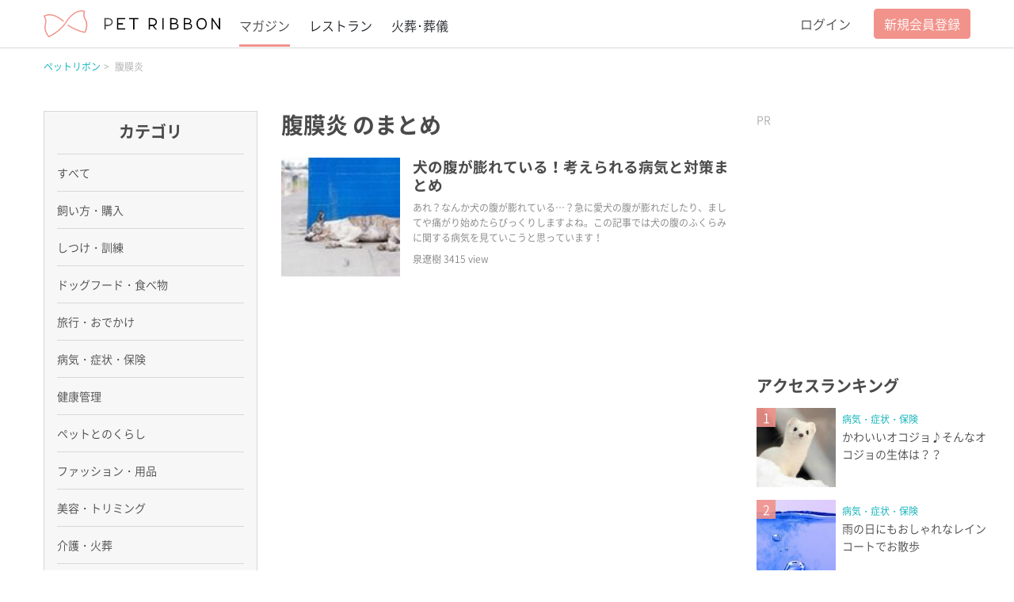

--- FILE ---
content_type: text/html; charset=UTF-8
request_url: https://petribbon.com/magazine/tag/%E8%85%B9%E8%86%9C%E7%82%8E
body_size: 57595
content:
<!DOCTYPE html>
<html lang="ja">
  <head>
    <script async src="//pagead2.googlesyndication.com/pagead/js/adsbygoogle.js"></script>
    <script>
      (adsbygoogle = window.adsbygoogle || []).push({
      google_ad_client: "ca-pub-4457525074696773",
      enable_page_level_ads: true
      });
    </script>

    <title>腹膜炎｜ペットと人と人をむすぶメディア「petRibbon - ペットリボン -」</title>

    <meta charset="UTF-8">
    <meta name="keywords" content="ペット,ペットリボン,petRibbon">
    <meta name="description" content="ペットと人と人をつなぐメディア。ペットリボンは、わんちゃん（犬）やねこちゃん（猫）をはじめ、ペット個体の情報、飼い主としての考えやマナーなど、ペットに関する役立つ情報を発信するペット専門メディアです。">
    <meta name="viewport" content="width=device-width, initial-scale=1.0, minimum-scale=1.0, maximum-scale=1.0, user-scalable=no">
    <meta property="og:site_name" content="petRibbon">
    <meta property="og:url" content="https://petribbon.com/magazine/tag/%E8%85%B9%E8%86%9C%E7%82%8E">
    <meta property="og:description" content="ペットと人と人をつなぐメディア。ペットリボンは、わんちゃん（犬）やねこちゃん（猫）をはじめ、ペット個体の情報、飼い主としての考えやマナーなど、ペットに関する役立つ情報を発信するペット専門メディアです。">
    <meta property="og:title" content="腹膜炎｜ペットと人と人をむすぶメディア「petRibbon - ペットリボン -」">
    <meta property="fb:app_id" content="173972865995630">
    <meta property="og:type" content="website">
    <meta property="og:image" content="https://petribbon.com/img/magazine/ogp.png">
    <meta name="google-site-verification" content="ARyU3DxgaknI_xBYQELmRKSTKpfPXizKMChZvcqiq74" />
    <meta name="csrf-token" content="3bevykUvTVlnLhJo9OJQpJEaJDLTrhcCEIlaiUdt">
    <link rel="apple-touch-icon" sizes="180x180" href="https://petribbon.com/img/apple-touch-icon.png">
    <link rel="apple-touch-icon-precomposed" href="https://petribbon.com/img/apple-touch-icon.png">
    <meta name="apple-mobile-web-app-title" content="petRibbon" />
        <style>﻿button{-webkit-appearance:none;border-radius:0;border:0;background:none}:root{--blue: #007bff;--indigo: #6610f2;--purple: #6f42c1;--pink: #e83e8c;--red: #dc3545;--orange: #fd7e14;--yellow: #ffc107;--green: #28a745;--teal: #20c997;--cyan: #17a2b8;--white: #fff;--gray: #6c757d;--gray-dark: #343a40;--primary: #f1938b;--secondary: #d8d8d8;--success: #28a745;--info: #17a2b8;--warning: #ffc107;--danger: #dc3545;--light: #f8f9fa;--dark: #343a40;--breakpoint-xs: 0;--breakpoint-sm: 576px;--breakpoint-md: 768px;--breakpoint-lg: 992px;--breakpoint-xl: 1200px;--font-family-sans-serif: -apple-system, BlinkMacSystemFont, "Segoe UI", Roboto, "Helvetica Neue", Arial, "Noto Sans", sans-serif, "Apple Color Emoji", "Segoe UI Emoji", "Segoe UI Symbol", "Noto Color Emoji";--font-family-monospace: SFMono-Regular, Menlo, Monaco, Consolas, "Liberation Mono", "Courier New", monospace}*,*::before,*::after{box-sizing:border-box}html{font-family:sans-serif;line-height:1.15;-webkit-text-size-adjust:100%;-webkit-tap-highlight-color:rgba(0,0,0,0)}article,aside,figcaption,figure,footer,header,hgroup,main,nav,section{display:block}body{margin:0;font-family:-apple-system,BlinkMacSystemFont,"Segoe UI",Roboto,"Helvetica Neue",Arial,"Noto Sans",sans-serif,"Apple Color Emoji","Segoe UI Emoji","Segoe UI Symbol","Noto Color Emoji";font-size:1rem;font-weight:400;line-height:1.5;color:#212529;text-align:left;background-color:#fff}[tabindex="-1"]:focus:not(:focus-visible){outline:0 !important}hr{box-sizing:content-box;height:0;overflow:visible}h1,h2,h3,h4,h5,h6{margin-top:0;margin-bottom:.5rem}p{margin-top:0;margin-bottom:1rem}abbr[title],abbr[data-original-title]{text-decoration:underline;text-decoration:underline dotted;cursor:help;border-bottom:0;text-decoration-skip-ink:none}address{margin-bottom:1rem;font-style:normal;line-height:inherit}ol,ul,dl{margin-top:0;margin-bottom:1rem}ol ol,ul ul,ol ul,ul ol{margin-bottom:0}dt{font-weight:700}dd{margin-bottom:.5rem;margin-left:0}blockquote{margin:0 0 1rem}b,strong{font-weight:bolder}small{font-size:80%}sub,sup{position:relative;font-size:75%;line-height:0;vertical-align:baseline}sub{bottom:-.25em}sup{top:-.5em}a{color:#f1938b;text-decoration:none;background-color:transparent}a:hover{color:#e95347;text-decoration:underline}a:not([href]){color:inherit;text-decoration:none}a:not([href]):hover{color:inherit;text-decoration:none}pre,code,kbd,samp{font-family:SFMono-Regular,Menlo,Monaco,Consolas,"Liberation Mono","Courier New",monospace;font-size:1em}pre{margin-top:0;margin-bottom:1rem;overflow:auto}figure{margin:0 0 1rem}img{vertical-align:middle;border-style:none}svg{overflow:hidden;vertical-align:middle}table{border-collapse:collapse}caption{padding-top:.75rem;padding-bottom:.75rem;color:#6c757d;text-align:left;caption-side:bottom}th{text-align:inherit}label{display:inline-block;margin-bottom:.5rem}button{border-radius:0}button:focus{outline:1px dotted;outline:5px auto -webkit-focus-ring-color}input,button,select,optgroup,textarea{margin:0;font-family:inherit;font-size:inherit;line-height:inherit}button,input{overflow:visible}button,select{text-transform:none}select{word-wrap:normal}button,[type="button"],[type="reset"],[type="submit"]{-webkit-appearance:button}button:not(:disabled),[type="button"]:not(:disabled),[type="reset"]:not(:disabled),[type="submit"]:not(:disabled){cursor:pointer}button::-moz-focus-inner,[type="button"]::-moz-focus-inner,[type="reset"]::-moz-focus-inner,[type="submit"]::-moz-focus-inner{padding:0;border-style:none}input[type="radio"],input[type="checkbox"]{box-sizing:border-box;padding:0}input[type="date"],input[type="time"],input[type="datetime-local"],input[type="month"]{-webkit-appearance:listbox}textarea{overflow:auto;resize:vertical}fieldset{min-width:0;padding:0;margin:0;border:0}legend{display:block;width:100%;max-width:100%;padding:0;margin-bottom:.5rem;font-size:1.5rem;line-height:inherit;color:inherit;white-space:normal}progress{vertical-align:baseline}[type="number"]::-webkit-inner-spin-button,[type="number"]::-webkit-outer-spin-button{height:auto}[type="search"]{outline-offset:-2px;-webkit-appearance:none}[type="search"]::-webkit-search-decoration{-webkit-appearance:none}::-webkit-file-upload-button{font:inherit;-webkit-appearance:button}output{display:inline-block}summary{display:list-item;cursor:pointer}template{display:none}[hidden]{display:none !important}.container{width:100%;padding-right:15px;padding-left:15px;margin-right:auto;margin-left:auto}@media (min-width: 576px){.container{max-width:540px}}@media (min-width: 768px){.container{max-width:720px}}@media (min-width: 992px){.container{max-width:960px}}@media (min-width: 1200px){.container{max-width:1140px}}.container-fluid,.container-sm,.container-md,.container-lg,.container-xl{width:100%;padding-right:15px;padding-left:15px;margin-right:auto;margin-left:auto}@media (min-width: 576px){.container,.container-sm{max-width:540px}}@media (min-width: 768px){.container,.container-sm,.container-md{max-width:720px}}@media (min-width: 992px){.container,.container-sm,.container-md,.container-lg{max-width:960px}}@media (min-width: 1200px){.container,.container-sm,.container-md,.container-lg,.container-xl{max-width:1140px}}.row{display:flex;flex-wrap:wrap;margin-right:-15px;margin-left:-15px}.no-gutters{margin-right:0;margin-left:0}.no-gutters>.col,.no-gutters>[class*="col-"]{padding-right:0;padding-left:0}.col-1,.col-2,.col-3,.col-4,.col-5,.col-6,.col-7,.col-8,.col-9,.col-10,.col-11,.col-12,.col,.col-auto,.col-sm-1,.col-sm-2,.col-sm-3,.col-sm-4,.col-sm-5,.col-sm-6,.col-sm-7,.col-sm-8,.col-sm-9,.col-sm-10,.col-sm-11,.col-sm-12,.col-sm,.col-sm-auto,.col-md-1,.col-md-2,.col-md-3,.col-md-4,.col-md-5,.col-md-6,.col-md-7,.col-md-8,.col-md-9,.col-md-10,.col-md-11,.col-md-12,.col-md,.col-md-auto,.col-lg-1,.col-lg-2,.col-lg-3,.col-lg-4,.col-lg-5,.col-lg-6,.col-lg-7,.col-lg-8,.col-lg-9,.col-lg-10,.col-lg-11,.col-lg-12,.col-lg,.col-lg-auto,.col-xl-1,.col-xl-2,.col-xl-3,.col-xl-4,.col-xl-5,.col-xl-6,.col-xl-7,.col-xl-8,.col-xl-9,.col-xl-10,.col-xl-11,.col-xl-12,.col-xl,.col-xl-auto{position:relative;width:100%;padding-right:15px;padding-left:15px}.col{flex-basis:0;flex-grow:1;max-width:100%}.row-cols-1>*{flex:0 0 100%;max-width:100%}.row-cols-2>*{flex:0 0 50%;max-width:50%}.row-cols-3>*{flex:0 0 33.33333%;max-width:33.33333%}.row-cols-4>*{flex:0 0 25%;max-width:25%}.row-cols-5>*{flex:0 0 20%;max-width:20%}.row-cols-6>*{flex:0 0 16.66667%;max-width:16.66667%}.col-auto{flex:0 0 auto;width:auto;max-width:100%}.col-1{flex:0 0 8.33333%;max-width:8.33333%}.col-2{flex:0 0 16.66667%;max-width:16.66667%}.col-3{flex:0 0 25%;max-width:25%}.col-4{flex:0 0 33.33333%;max-width:33.33333%}.col-5{flex:0 0 41.66667%;max-width:41.66667%}.col-6{flex:0 0 50%;max-width:50%}.col-7{flex:0 0 58.33333%;max-width:58.33333%}.col-8{flex:0 0 66.66667%;max-width:66.66667%}.col-9{flex:0 0 75%;max-width:75%}.col-10{flex:0 0 83.33333%;max-width:83.33333%}.col-11{flex:0 0 91.66667%;max-width:91.66667%}.col-12{flex:0 0 100%;max-width:100%}.order-first{order:-1}.order-last{order:13}.order-0{order:0}.order-1{order:1}.order-2{order:2}.order-3{order:3}.order-4{order:4}.order-5{order:5}.order-6{order:6}.order-7{order:7}.order-8{order:8}.order-9{order:9}.order-10{order:10}.order-11{order:11}.order-12{order:12}.offset-1{margin-left:8.33333%}.offset-2{margin-left:16.66667%}.offset-3{margin-left:25%}.offset-4{margin-left:33.33333%}.offset-5{margin-left:41.66667%}.offset-6{margin-left:50%}.offset-7{margin-left:58.33333%}.offset-8{margin-left:66.66667%}.offset-9{margin-left:75%}.offset-10{margin-left:83.33333%}.offset-11{margin-left:91.66667%}@media (min-width: 576px){.col-sm{flex-basis:0;flex-grow:1;max-width:100%}.row-cols-sm-1>*{flex:0 0 100%;max-width:100%}.row-cols-sm-2>*{flex:0 0 50%;max-width:50%}.row-cols-sm-3>*{flex:0 0 33.33333%;max-width:33.33333%}.row-cols-sm-4>*{flex:0 0 25%;max-width:25%}.row-cols-sm-5>*{flex:0 0 20%;max-width:20%}.row-cols-sm-6>*{flex:0 0 16.66667%;max-width:16.66667%}.col-sm-auto{flex:0 0 auto;width:auto;max-width:100%}.col-sm-1{flex:0 0 8.33333%;max-width:8.33333%}.col-sm-2{flex:0 0 16.66667%;max-width:16.66667%}.col-sm-3{flex:0 0 25%;max-width:25%}.col-sm-4{flex:0 0 33.33333%;max-width:33.33333%}.col-sm-5{flex:0 0 41.66667%;max-width:41.66667%}.col-sm-6{flex:0 0 50%;max-width:50%}.col-sm-7{flex:0 0 58.33333%;max-width:58.33333%}.col-sm-8{flex:0 0 66.66667%;max-width:66.66667%}.col-sm-9{flex:0 0 75%;max-width:75%}.col-sm-10{flex:0 0 83.33333%;max-width:83.33333%}.col-sm-11{flex:0 0 91.66667%;max-width:91.66667%}.col-sm-12{flex:0 0 100%;max-width:100%}.order-sm-first{order:-1}.order-sm-last{order:13}.order-sm-0{order:0}.order-sm-1{order:1}.order-sm-2{order:2}.order-sm-3{order:3}.order-sm-4{order:4}.order-sm-5{order:5}.order-sm-6{order:6}.order-sm-7{order:7}.order-sm-8{order:8}.order-sm-9{order:9}.order-sm-10{order:10}.order-sm-11{order:11}.order-sm-12{order:12}.offset-sm-0{margin-left:0}.offset-sm-1{margin-left:8.33333%}.offset-sm-2{margin-left:16.66667%}.offset-sm-3{margin-left:25%}.offset-sm-4{margin-left:33.33333%}.offset-sm-5{margin-left:41.66667%}.offset-sm-6{margin-left:50%}.offset-sm-7{margin-left:58.33333%}.offset-sm-8{margin-left:66.66667%}.offset-sm-9{margin-left:75%}.offset-sm-10{margin-left:83.33333%}.offset-sm-11{margin-left:91.66667%}}@media (min-width: 768px){.col-md{flex-basis:0;flex-grow:1;max-width:100%}.row-cols-md-1>*{flex:0 0 100%;max-width:100%}.row-cols-md-2>*{flex:0 0 50%;max-width:50%}.row-cols-md-3>*{flex:0 0 33.33333%;max-width:33.33333%}.row-cols-md-4>*{flex:0 0 25%;max-width:25%}.row-cols-md-5>*{flex:0 0 20%;max-width:20%}.row-cols-md-6>*{flex:0 0 16.66667%;max-width:16.66667%}.col-md-auto{flex:0 0 auto;width:auto;max-width:100%}.col-md-1{flex:0 0 8.33333%;max-width:8.33333%}.col-md-2{flex:0 0 16.66667%;max-width:16.66667%}.col-md-3{flex:0 0 25%;max-width:25%}.col-md-4{flex:0 0 33.33333%;max-width:33.33333%}.col-md-5{flex:0 0 41.66667%;max-width:41.66667%}.col-md-6{flex:0 0 50%;max-width:50%}.col-md-7{flex:0 0 58.33333%;max-width:58.33333%}.col-md-8{flex:0 0 66.66667%;max-width:66.66667%}.col-md-9{flex:0 0 75%;max-width:75%}.col-md-10{flex:0 0 83.33333%;max-width:83.33333%}.col-md-11{flex:0 0 91.66667%;max-width:91.66667%}.col-md-12{flex:0 0 100%;max-width:100%}.order-md-first{order:-1}.order-md-last{order:13}.order-md-0{order:0}.order-md-1{order:1}.order-md-2{order:2}.order-md-3{order:3}.order-md-4{order:4}.order-md-5{order:5}.order-md-6{order:6}.order-md-7{order:7}.order-md-8{order:8}.order-md-9{order:9}.order-md-10{order:10}.order-md-11{order:11}.order-md-12{order:12}.offset-md-0{margin-left:0}.offset-md-1{margin-left:8.33333%}.offset-md-2{margin-left:16.66667%}.offset-md-3{margin-left:25%}.offset-md-4{margin-left:33.33333%}.offset-md-5{margin-left:41.66667%}.offset-md-6{margin-left:50%}.offset-md-7{margin-left:58.33333%}.offset-md-8{margin-left:66.66667%}.offset-md-9{margin-left:75%}.offset-md-10{margin-left:83.33333%}.offset-md-11{margin-left:91.66667%}}@media (min-width: 992px){.col-lg{flex-basis:0;flex-grow:1;max-width:100%}.row-cols-lg-1>*{flex:0 0 100%;max-width:100%}.row-cols-lg-2>*{flex:0 0 50%;max-width:50%}.row-cols-lg-3>*{flex:0 0 33.33333%;max-width:33.33333%}.row-cols-lg-4>*{flex:0 0 25%;max-width:25%}.row-cols-lg-5>*{flex:0 0 20%;max-width:20%}.row-cols-lg-6>*{flex:0 0 16.66667%;max-width:16.66667%}.col-lg-auto{flex:0 0 auto;width:auto;max-width:100%}.col-lg-1{flex:0 0 8.33333%;max-width:8.33333%}.col-lg-2{flex:0 0 16.66667%;max-width:16.66667%}.col-lg-3{flex:0 0 25%;max-width:25%}.col-lg-4{flex:0 0 33.33333%;max-width:33.33333%}.col-lg-5{flex:0 0 41.66667%;max-width:41.66667%}.col-lg-6{flex:0 0 50%;max-width:50%}.col-lg-7{flex:0 0 58.33333%;max-width:58.33333%}.col-lg-8{flex:0 0 66.66667%;max-width:66.66667%}.col-lg-9{flex:0 0 75%;max-width:75%}.col-lg-10{flex:0 0 83.33333%;max-width:83.33333%}.col-lg-11{flex:0 0 91.66667%;max-width:91.66667%}.col-lg-12{flex:0 0 100%;max-width:100%}.order-lg-first{order:-1}.order-lg-last{order:13}.order-lg-0{order:0}.order-lg-1{order:1}.order-lg-2{order:2}.order-lg-3{order:3}.order-lg-4{order:4}.order-lg-5{order:5}.order-lg-6{order:6}.order-lg-7{order:7}.order-lg-8{order:8}.order-lg-9{order:9}.order-lg-10{order:10}.order-lg-11{order:11}.order-lg-12{order:12}.offset-lg-0{margin-left:0}.offset-lg-1{margin-left:8.33333%}.offset-lg-2{margin-left:16.66667%}.offset-lg-3{margin-left:25%}.offset-lg-4{margin-left:33.33333%}.offset-lg-5{margin-left:41.66667%}.offset-lg-6{margin-left:50%}.offset-lg-7{margin-left:58.33333%}.offset-lg-8{margin-left:66.66667%}.offset-lg-9{margin-left:75%}.offset-lg-10{margin-left:83.33333%}.offset-lg-11{margin-left:91.66667%}}@media (min-width: 1200px){.col-xl{flex-basis:0;flex-grow:1;max-width:100%}.row-cols-xl-1>*{flex:0 0 100%;max-width:100%}.row-cols-xl-2>*{flex:0 0 50%;max-width:50%}.row-cols-xl-3>*{flex:0 0 33.33333%;max-width:33.33333%}.row-cols-xl-4>*{flex:0 0 25%;max-width:25%}.row-cols-xl-5>*{flex:0 0 20%;max-width:20%}.row-cols-xl-6>*{flex:0 0 16.66667%;max-width:16.66667%}.col-xl-auto{flex:0 0 auto;width:auto;max-width:100%}.col-xl-1{flex:0 0 8.33333%;max-width:8.33333%}.col-xl-2{flex:0 0 16.66667%;max-width:16.66667%}.col-xl-3{flex:0 0 25%;max-width:25%}.col-xl-4{flex:0 0 33.33333%;max-width:33.33333%}.col-xl-5{flex:0 0 41.66667%;max-width:41.66667%}.col-xl-6{flex:0 0 50%;max-width:50%}.col-xl-7{flex:0 0 58.33333%;max-width:58.33333%}.col-xl-8{flex:0 0 66.66667%;max-width:66.66667%}.col-xl-9{flex:0 0 75%;max-width:75%}.col-xl-10{flex:0 0 83.33333%;max-width:83.33333%}.col-xl-11{flex:0 0 91.66667%;max-width:91.66667%}.col-xl-12{flex:0 0 100%;max-width:100%}.order-xl-first{order:-1}.order-xl-last{order:13}.order-xl-0{order:0}.order-xl-1{order:1}.order-xl-2{order:2}.order-xl-3{order:3}.order-xl-4{order:4}.order-xl-5{order:5}.order-xl-6{order:6}.order-xl-7{order:7}.order-xl-8{order:8}.order-xl-9{order:9}.order-xl-10{order:10}.order-xl-11{order:11}.order-xl-12{order:12}.offset-xl-0{margin-left:0}.offset-xl-1{margin-left:8.33333%}.offset-xl-2{margin-left:16.66667%}.offset-xl-3{margin-left:25%}.offset-xl-4{margin-left:33.33333%}.offset-xl-5{margin-left:41.66667%}.offset-xl-6{margin-left:50%}.offset-xl-7{margin-left:58.33333%}.offset-xl-8{margin-left:66.66667%}.offset-xl-9{margin-left:75%}.offset-xl-10{margin-left:83.33333%}.offset-xl-11{margin-left:91.66667%}}.table{width:100%;margin-bottom:1rem;color:#212529}.table th,.table td{padding:.75rem;vertical-align:top;border-top:1px solid #dee2e6}.table thead th{vertical-align:bottom;border-bottom:2px solid #dee2e6}.table tbody+tbody{border-top:2px solid #dee2e6}.table-sm th,.table-sm td{padding:.3rem}.table-bordered{border:1px solid #dee2e6}.table-bordered th,.table-bordered td{border:1px solid #dee2e6}.table-bordered thead th,.table-bordered thead td{border-bottom-width:2px}.table-borderless th,.table-borderless td,.table-borderless thead th,.table-borderless tbody+tbody{border:0}.table-striped tbody tr:nth-of-type(odd){background-color:rgba(0,0,0,0.05)}.table-hover tbody tr:hover{color:#212529;background-color:rgba(0,0,0,0.075)}.table-primary,.table-primary>th,.table-primary>td{background-color:#fbe1df}.table-primary th,.table-primary td,.table-primary thead th,.table-primary tbody+tbody{border-color:#f8c7c3}.table-hover .table-primary:hover{background-color:#f8ccc8}.table-hover .table-primary:hover>td,.table-hover .table-primary:hover>th{background-color:#f8ccc8}.table-secondary,.table-secondary>th,.table-secondary>td{background-color:#f4f4f4}.table-secondary th,.table-secondary td,.table-secondary thead th,.table-secondary tbody+tbody{border-color:#ebebeb}.table-hover .table-secondary:hover{background-color:#e7e7e7}.table-hover .table-secondary:hover>td,.table-hover .table-secondary:hover>th{background-color:#e7e7e7}.table-success,.table-success>th,.table-success>td{background-color:#c3e6cb}.table-success th,.table-success td,.table-success thead th,.table-success tbody+tbody{border-color:#8fd19e}.table-hover .table-success:hover{background-color:#b1dfbb}.table-hover .table-success:hover>td,.table-hover .table-success:hover>th{background-color:#b1dfbb}.table-info,.table-info>th,.table-info>td{background-color:#bee5eb}.table-info th,.table-info td,.table-info thead th,.table-info tbody+tbody{border-color:#86cfda}.table-hover .table-info:hover{background-color:#abdde5}.table-hover .table-info:hover>td,.table-hover .table-info:hover>th{background-color:#abdde5}.table-warning,.table-warning>th,.table-warning>td{background-color:#ffeeba}.table-warning th,.table-warning td,.table-warning thead th,.table-warning tbody+tbody{border-color:#ffdf7e}.table-hover .table-warning:hover{background-color:#ffe8a1}.table-hover .table-warning:hover>td,.table-hover .table-warning:hover>th{background-color:#ffe8a1}.table-danger,.table-danger>th,.table-danger>td{background-color:#f5c6cb}.table-danger th,.table-danger td,.table-danger thead th,.table-danger tbody+tbody{border-color:#ed969e}.table-hover .table-danger:hover{background-color:#f1b0b7}.table-hover .table-danger:hover>td,.table-hover .table-danger:hover>th{background-color:#f1b0b7}.table-light,.table-light>th,.table-light>td{background-color:#fdfdfe}.table-light th,.table-light td,.table-light thead th,.table-light tbody+tbody{border-color:#fbfcfc}.table-hover .table-light:hover{background-color:#ececf6}.table-hover .table-light:hover>td,.table-hover .table-light:hover>th{background-color:#ececf6}.table-dark,.table-dark>th,.table-dark>td{background-color:#c6c8ca}.table-dark th,.table-dark td,.table-dark thead th,.table-dark tbody+tbody{border-color:#95999c}.table-hover .table-dark:hover{background-color:#b9bbbe}.table-hover .table-dark:hover>td,.table-hover .table-dark:hover>th{background-color:#b9bbbe}.table-active,.table-active>th,.table-active>td{background-color:rgba(0,0,0,0.075)}.table-hover .table-active:hover{background-color:rgba(0,0,0,0.075)}.table-hover .table-active:hover>td,.table-hover .table-active:hover>th{background-color:rgba(0,0,0,0.075)}.table .thead-dark th{color:#fff;background-color:#343a40;border-color:#454d55}.table .thead-light th{color:#495057;background-color:#e9ecef;border-color:#dee2e6}.table-dark{color:#fff;background-color:#343a40}.table-dark th,.table-dark td,.table-dark thead th{border-color:#454d55}.table-dark.table-bordered{border:0}.table-dark.table-striped tbody tr:nth-of-type(odd){background-color:rgba(255,255,255,0.05)}.table-dark.table-hover tbody tr:hover{color:#fff;background-color:rgba(255,255,255,0.075)}@media (max-width: 575.98px){.table-responsive-sm{display:block;width:100%;overflow-x:auto;-webkit-overflow-scrolling:touch}.table-responsive-sm>.table-bordered{border:0}}@media (max-width: 767.98px){.table-responsive-md{display:block;width:100%;overflow-x:auto;-webkit-overflow-scrolling:touch}.table-responsive-md>.table-bordered{border:0}}@media (max-width: 991.98px){.table-responsive-lg{display:block;width:100%;overflow-x:auto;-webkit-overflow-scrolling:touch}.table-responsive-lg>.table-bordered{border:0}}@media (max-width: 1199.98px){.table-responsive-xl{display:block;width:100%;overflow-x:auto;-webkit-overflow-scrolling:touch}.table-responsive-xl>.table-bordered{border:0}}.table-responsive{display:block;width:100%;overflow-x:auto;-webkit-overflow-scrolling:touch}.table-responsive>.table-bordered{border:0}.form-control{display:block;width:100%;height:calc(1.5em + .75rem + 2px);padding:.375rem .75rem;font-size:1rem;font-weight:400;line-height:1.5;color:#495057;background-color:#fff;background-clip:padding-box;border:1px solid #ced4da;border-radius:.25rem;transition:border-color 0.15s ease-in-out,box-shadow 0.15s ease-in-out}@media (prefers-reduced-motion: reduce){.form-control{transition:none}}.form-control::-ms-expand{background-color:transparent;border:0}.form-control:-moz-focusring{color:transparent;text-shadow:0 0 0 #495057}.form-control:focus{color:#495057;background-color:#fff;border-color:#fffdfd;outline:0;box-shadow:0 0 0 .2rem rgba(241,147,139,0.25)}.form-control::placeholder{color:#6c757d;opacity:1}.form-control:disabled,.form-control[readonly]{background-color:#e9ecef;opacity:1}select.form-control:focus::-ms-value{color:#495057;background-color:#fff}.form-control-file,.form-control-range{display:block;width:100%}.col-form-label{padding-top:calc(.375rem + 1px);padding-bottom:calc(.375rem + 1px);margin-bottom:0;font-size:inherit;line-height:1.5}.col-form-label-lg{padding-top:calc(.5rem + 1px);padding-bottom:calc(.5rem + 1px);font-size:1.25rem;line-height:1.5}.col-form-label-sm{padding-top:calc(.25rem + 1px);padding-bottom:calc(.25rem + 1px);font-size:.875rem;line-height:1.5}.form-control-plaintext{display:block;width:100%;padding:.375rem 0;margin-bottom:0;font-size:1rem;line-height:1.5;color:#212529;background-color:transparent;border:solid transparent;border-width:1px 0}.form-control-plaintext.form-control-sm,.form-control-plaintext.form-control-lg{padding-right:0;padding-left:0}.form-control-sm{height:calc(1.5em + .5rem + 2px);padding:.25rem .5rem;font-size:.875rem;line-height:1.5;border-radius:.2rem}.form-control-lg{height:calc(1.5em + 1rem + 2px);padding:.5rem 1rem;font-size:1.25rem;line-height:1.5;border-radius:.3rem}select.form-control[size],select.form-control[multiple]{height:auto}textarea.form-control{height:auto}.form-group{margin-bottom:1rem}.form-text{display:block;margin-top:.25rem}.form-row{display:flex;flex-wrap:wrap;margin-right:-5px;margin-left:-5px}.form-row>.col,.form-row>[class*="col-"]{padding-right:5px;padding-left:5px}.form-check{position:relative;display:block;padding-left:1.25rem}.form-check-input{position:absolute;margin-top:.3rem;margin-left:-1.25rem}.form-check-input[disabled] ~ .form-check-label,.form-check-input:disabled ~ .form-check-label{color:#6c757d}.form-check-label{margin-bottom:0}.form-check-inline{display:inline-flex;align-items:center;padding-left:0;margin-right:.75rem}.form-check-inline .form-check-input{position:static;margin-top:0;margin-right:.3125rem;margin-left:0}.valid-feedback{display:none;width:100%;margin-top:.25rem;font-size:80%;color:#28a745}.valid-tooltip{position:absolute;top:100%;z-index:5;display:none;max-width:100%;padding:.25rem .5rem;margin-top:.1rem;font-size:.875rem;line-height:1.5;color:#fff;background-color:rgba(40,167,69,0.9);border-radius:.25rem}.was-validated :valid ~ .valid-feedback,.was-validated :valid ~ .valid-tooltip,.is-valid ~ .valid-feedback,.is-valid ~ .valid-tooltip{display:block}.was-validated .form-control:valid,.form-control.is-valid{border-color:#28a745;padding-right:calc(1.5em + .75rem);background-image:url("data:image/svg+xml,%3csvg xmlns='http://www.w3.org/2000/svg' width='8' height='8' viewBox='0 0 8 8'%3e%3cpath fill='%2328a745' d='M2.3 6.73L.6 4.53c-.4-1.04.46-1.4 1.1-.8l1.1 1.4 3.4-3.8c.6-.63 1.6-.27 1.2.7l-4 4.6c-.43.5-.8.4-1.1.1z'/%3e%3c/svg%3e");background-repeat:no-repeat;background-position:right calc(.375em + .1875rem) center;background-size:calc(.75em + .375rem) calc(.75em + .375rem)}.was-validated .form-control:valid:focus,.form-control.is-valid:focus{border-color:#28a745;box-shadow:0 0 0 .2rem rgba(40,167,69,0.25)}.was-validated textarea.form-control:valid,textarea.form-control.is-valid{padding-right:calc(1.5em + .75rem);background-position:top calc(.375em + .1875rem) right calc(.375em + .1875rem)}.was-validated .custom-select:valid,.custom-select.is-valid{border-color:#28a745;padding-right:calc(.75em + 2.3125rem);background:url("data:image/svg+xml,%3csvg xmlns='http://www.w3.org/2000/svg' width='4' height='5' viewBox='0 0 4 5'%3e%3cpath fill='%23343a40' d='M2 0L0 2h4zm0 5L0 3h4z'/%3e%3c/svg%3e") no-repeat right .75rem center/8px 10px,url("data:image/svg+xml,%3csvg xmlns='http://www.w3.org/2000/svg' width='8' height='8' viewBox='0 0 8 8'%3e%3cpath fill='%2328a745' d='M2.3 6.73L.6 4.53c-.4-1.04.46-1.4 1.1-.8l1.1 1.4 3.4-3.8c.6-.63 1.6-.27 1.2.7l-4 4.6c-.43.5-.8.4-1.1.1z'/%3e%3c/svg%3e") #fff no-repeat center right 1.75rem/calc(.75em + .375rem) calc(.75em + .375rem)}.was-validated .custom-select:valid:focus,.custom-select.is-valid:focus{border-color:#28a745;box-shadow:0 0 0 .2rem rgba(40,167,69,0.25)}.was-validated .form-check-input:valid ~ .form-check-label,.form-check-input.is-valid ~ .form-check-label{color:#28a745}.was-validated .form-check-input:valid ~ .valid-feedback,.was-validated .form-check-input:valid ~ .valid-tooltip,.form-check-input.is-valid ~ .valid-feedback,.form-check-input.is-valid ~ .valid-tooltip{display:block}.was-validated .custom-control-input:valid ~ .custom-control-label,.custom-control-input.is-valid ~ .custom-control-label{color:#28a745}.was-validated .custom-control-input:valid ~ .custom-control-label::before,.custom-control-input.is-valid ~ .custom-control-label::before{border-color:#28a745}.was-validated .custom-control-input:valid:checked ~ .custom-control-label::before,.custom-control-input.is-valid:checked ~ .custom-control-label::before{border-color:#34ce57;background-color:#34ce57}.was-validated .custom-control-input:valid:focus ~ .custom-control-label::before,.custom-control-input.is-valid:focus ~ .custom-control-label::before{box-shadow:0 0 0 .2rem rgba(40,167,69,0.25)}.was-validated .custom-control-input:valid:focus:not(:checked) ~ .custom-control-label::before,.custom-control-input.is-valid:focus:not(:checked) ~ .custom-control-label::before{border-color:#28a745}.was-validated .custom-file-input:valid ~ .custom-file-label,.custom-file-input.is-valid ~ .custom-file-label{border-color:#28a745}.was-validated .custom-file-input:valid:focus ~ .custom-file-label,.custom-file-input.is-valid:focus ~ .custom-file-label{border-color:#28a745;box-shadow:0 0 0 .2rem rgba(40,167,69,0.25)}.invalid-feedback{display:none;width:100%;margin-top:.25rem;font-size:80%;color:#dc3545}.invalid-tooltip{position:absolute;top:100%;z-index:5;display:none;max-width:100%;padding:.25rem .5rem;margin-top:.1rem;font-size:.875rem;line-height:1.5;color:#fff;background-color:rgba(220,53,69,0.9);border-radius:.25rem}.was-validated :invalid ~ .invalid-feedback,.was-validated :invalid ~ .invalid-tooltip,.is-invalid ~ .invalid-feedback,.is-invalid ~ .invalid-tooltip{display:block}.was-validated .form-control:invalid,.form-control.is-invalid{border-color:#dc3545;padding-right:calc(1.5em + .75rem);background-image:url("data:image/svg+xml,%3csvg xmlns='http://www.w3.org/2000/svg' width='12' height='12' fill='none' stroke='%23dc3545' viewBox='0 0 12 12'%3e%3ccircle cx='6' cy='6' r='4.5'/%3e%3cpath stroke-linejoin='round' d='M5.8 3.6h.4L6 6.5z'/%3e%3ccircle cx='6' cy='8.2' r='.6' fill='%23dc3545' stroke='none'/%3e%3c/svg%3e");background-repeat:no-repeat;background-position:right calc(.375em + .1875rem) center;background-size:calc(.75em + .375rem) calc(.75em + .375rem)}.was-validated .form-control:invalid:focus,.form-control.is-invalid:focus{border-color:#dc3545;box-shadow:0 0 0 .2rem rgba(220,53,69,0.25)}.was-validated textarea.form-control:invalid,textarea.form-control.is-invalid{padding-right:calc(1.5em + .75rem);background-position:top calc(.375em + .1875rem) right calc(.375em + .1875rem)}.was-validated .custom-select:invalid,.custom-select.is-invalid{border-color:#dc3545;padding-right:calc(.75em + 2.3125rem);background:url("data:image/svg+xml,%3csvg xmlns='http://www.w3.org/2000/svg' width='4' height='5' viewBox='0 0 4 5'%3e%3cpath fill='%23343a40' d='M2 0L0 2h4zm0 5L0 3h4z'/%3e%3c/svg%3e") no-repeat right .75rem center/8px 10px,url("data:image/svg+xml,%3csvg xmlns='http://www.w3.org/2000/svg' width='12' height='12' fill='none' stroke='%23dc3545' viewBox='0 0 12 12'%3e%3ccircle cx='6' cy='6' r='4.5'/%3e%3cpath stroke-linejoin='round' d='M5.8 3.6h.4L6 6.5z'/%3e%3ccircle cx='6' cy='8.2' r='.6' fill='%23dc3545' stroke='none'/%3e%3c/svg%3e") #fff no-repeat center right 1.75rem/calc(.75em + .375rem) calc(.75em + .375rem)}.was-validated .custom-select:invalid:focus,.custom-select.is-invalid:focus{border-color:#dc3545;box-shadow:0 0 0 .2rem rgba(220,53,69,0.25)}.was-validated .form-check-input:invalid ~ .form-check-label,.form-check-input.is-invalid ~ .form-check-label{color:#dc3545}.was-validated .form-check-input:invalid ~ .invalid-feedback,.was-validated .form-check-input:invalid ~ .invalid-tooltip,.form-check-input.is-invalid ~ .invalid-feedback,.form-check-input.is-invalid ~ .invalid-tooltip{display:block}.was-validated .custom-control-input:invalid ~ .custom-control-label,.custom-control-input.is-invalid ~ .custom-control-label{color:#dc3545}.was-validated .custom-control-input:invalid ~ .custom-control-label::before,.custom-control-input.is-invalid ~ .custom-control-label::before{border-color:#dc3545}.was-validated .custom-control-input:invalid:checked ~ .custom-control-label::before,.custom-control-input.is-invalid:checked ~ .custom-control-label::before{border-color:#e4606d;background-color:#e4606d}.was-validated .custom-control-input:invalid:focus ~ .custom-control-label::before,.custom-control-input.is-invalid:focus ~ .custom-control-label::before{box-shadow:0 0 0 .2rem rgba(220,53,69,0.25)}.was-validated .custom-control-input:invalid:focus:not(:checked) ~ .custom-control-label::before,.custom-control-input.is-invalid:focus:not(:checked) ~ .custom-control-label::before{border-color:#dc3545}.was-validated .custom-file-input:invalid ~ .custom-file-label,.custom-file-input.is-invalid ~ .custom-file-label{border-color:#dc3545}.was-validated .custom-file-input:invalid:focus ~ .custom-file-label,.custom-file-input.is-invalid:focus ~ .custom-file-label{border-color:#dc3545;box-shadow:0 0 0 .2rem rgba(220,53,69,0.25)}.form-inline{display:flex;flex-flow:row wrap;align-items:center}.form-inline .form-check{width:100%}@media (min-width: 576px){.form-inline label{display:flex;align-items:center;justify-content:center;margin-bottom:0}.form-inline .form-group{display:flex;flex:0 0 auto;flex-flow:row wrap;align-items:center;margin-bottom:0}.form-inline .form-control{display:inline-block;width:auto;vertical-align:middle}.form-inline .form-control-plaintext{display:inline-block}.form-inline .input-group,.form-inline .custom-select{width:auto}.form-inline .form-check{display:flex;align-items:center;justify-content:center;width:auto;padding-left:0}.form-inline .form-check-input{position:relative;flex-shrink:0;margin-top:0;margin-right:.25rem;margin-left:0}.form-inline .custom-control{align-items:center;justify-content:center}.form-inline .custom-control-label{margin-bottom:0}}.btn{display:inline-block;font-weight:400;color:#212529;text-align:center;vertical-align:middle;cursor:pointer;user-select:none;background-color:transparent;border:1px solid transparent;padding:.375rem .75rem;font-size:1rem;line-height:1.5;border-radius:.25rem;transition:color 0.15s ease-in-out,background-color 0.15s ease-in-out,border-color 0.15s ease-in-out,box-shadow 0.15s ease-in-out}@media (prefers-reduced-motion: reduce){.btn{transition:none}}.btn:hover{color:#212529;text-decoration:none}.btn:focus,.btn.focus{outline:0;box-shadow:0 0 0 .2rem rgba(241,147,139,0.25)}.btn.disabled,.btn:disabled{opacity:.65}a.btn.disabled,fieldset:disabled a.btn{pointer-events:none}.btn-primary{color:#212529;background-color:#f1938b;border-color:#f1938b}.btn-primary:hover{color:#212529;background-color:#ed7369;border-color:#ec695d}.btn-primary:focus,.btn-primary.focus{color:#212529;background-color:#ed7369;border-color:#ec695d;box-shadow:0 0 0 .2rem rgba(210,131,124,0.5)}.btn-primary.disabled,.btn-primary:disabled{color:#212529;background-color:#f1938b;border-color:#f1938b}.btn-primary:not(:disabled):not(.disabled):active,.btn-primary:not(:disabled):not(.disabled).active,.show>.btn-primary.dropdown-toggle{color:#fff;background-color:#ec695d;border-color:#ea5e52}.btn-primary:not(:disabled):not(.disabled):active:focus,.btn-primary:not(:disabled):not(.disabled).active:focus,.show>.btn-primary.dropdown-toggle:focus{box-shadow:0 0 0 .2rem rgba(210,131,124,0.5)}.btn-secondary{color:#212529;background-color:#d8d8d8;border-color:#d8d8d8}.btn-secondary:hover{color:#212529;background-color:#c5c5c5;border-color:#bfbfbf}.btn-secondary:focus,.btn-secondary.focus{color:#212529;background-color:#c5c5c5;border-color:#bfbfbf;box-shadow:0 0 0 .2rem rgba(189,189,190,0.5)}.btn-secondary.disabled,.btn-secondary:disabled{color:#212529;background-color:#d8d8d8;border-color:#d8d8d8}.btn-secondary:not(:disabled):not(.disabled):active,.btn-secondary:not(:disabled):not(.disabled).active,.show>.btn-secondary.dropdown-toggle{color:#212529;background-color:#bfbfbf;border-color:#b8b8b8}.btn-secondary:not(:disabled):not(.disabled):active:focus,.btn-secondary:not(:disabled):not(.disabled).active:focus,.show>.btn-secondary.dropdown-toggle:focus{box-shadow:0 0 0 .2rem rgba(189,189,190,0.5)}.btn-success{color:#fff;background-color:#28a745;border-color:#28a745}.btn-success:hover{color:#fff;background-color:#218838;border-color:#1e7e34}.btn-success:focus,.btn-success.focus{color:#fff;background-color:#218838;border-color:#1e7e34;box-shadow:0 0 0 .2rem rgba(72,180,97,0.5)}.btn-success.disabled,.btn-success:disabled{color:#fff;background-color:#28a745;border-color:#28a745}.btn-success:not(:disabled):not(.disabled):active,.btn-success:not(:disabled):not(.disabled).active,.show>.btn-success.dropdown-toggle{color:#fff;background-color:#1e7e34;border-color:#1c7430}.btn-success:not(:disabled):not(.disabled):active:focus,.btn-success:not(:disabled):not(.disabled).active:focus,.show>.btn-success.dropdown-toggle:focus{box-shadow:0 0 0 .2rem rgba(72,180,97,0.5)}.btn-info{color:#fff;background-color:#17a2b8;border-color:#17a2b8}.btn-info:hover{color:#fff;background-color:#138496;border-color:#117a8b}.btn-info:focus,.btn-info.focus{color:#fff;background-color:#138496;border-color:#117a8b;box-shadow:0 0 0 .2rem rgba(58,176,195,0.5)}.btn-info.disabled,.btn-info:disabled{color:#fff;background-color:#17a2b8;border-color:#17a2b8}.btn-info:not(:disabled):not(.disabled):active,.btn-info:not(:disabled):not(.disabled).active,.show>.btn-info.dropdown-toggle{color:#fff;background-color:#117a8b;border-color:#10707f}.btn-info:not(:disabled):not(.disabled):active:focus,.btn-info:not(:disabled):not(.disabled).active:focus,.show>.btn-info.dropdown-toggle:focus{box-shadow:0 0 0 .2rem rgba(58,176,195,0.5)}.btn-warning{color:#212529;background-color:#ffc107;border-color:#ffc107}.btn-warning:hover{color:#212529;background-color:#e0a800;border-color:#d39e00}.btn-warning:focus,.btn-warning.focus{color:#212529;background-color:#e0a800;border-color:#d39e00;box-shadow:0 0 0 .2rem rgba(222,170,12,0.5)}.btn-warning.disabled,.btn-warning:disabled{color:#212529;background-color:#ffc107;border-color:#ffc107}.btn-warning:not(:disabled):not(.disabled):active,.btn-warning:not(:disabled):not(.disabled).active,.show>.btn-warning.dropdown-toggle{color:#212529;background-color:#d39e00;border-color:#c69500}.btn-warning:not(:disabled):not(.disabled):active:focus,.btn-warning:not(:disabled):not(.disabled).active:focus,.show>.btn-warning.dropdown-toggle:focus{box-shadow:0 0 0 .2rem rgba(222,170,12,0.5)}.btn-danger{color:#fff;background-color:#dc3545;border-color:#dc3545}.btn-danger:hover{color:#fff;background-color:#c82333;border-color:#bd2130}.btn-danger:focus,.btn-danger.focus{color:#fff;background-color:#c82333;border-color:#bd2130;box-shadow:0 0 0 .2rem rgba(225,83,97,0.5)}.btn-danger.disabled,.btn-danger:disabled{color:#fff;background-color:#dc3545;border-color:#dc3545}.btn-danger:not(:disabled):not(.disabled):active,.btn-danger:not(:disabled):not(.disabled).active,.show>.btn-danger.dropdown-toggle{color:#fff;background-color:#bd2130;border-color:#b21f2d}.btn-danger:not(:disabled):not(.disabled):active:focus,.btn-danger:not(:disabled):not(.disabled).active:focus,.show>.btn-danger.dropdown-toggle:focus{box-shadow:0 0 0 .2rem rgba(225,83,97,0.5)}.btn-light{color:#212529;background-color:#f8f9fa;border-color:#f8f9fa}.btn-light:hover{color:#212529;background-color:#e2e6ea;border-color:#dae0e5}.btn-light:focus,.btn-light.focus{color:#212529;background-color:#e2e6ea;border-color:#dae0e5;box-shadow:0 0 0 .2rem rgba(216,217,219,0.5)}.btn-light.disabled,.btn-light:disabled{color:#212529;background-color:#f8f9fa;border-color:#f8f9fa}.btn-light:not(:disabled):not(.disabled):active,.btn-light:not(:disabled):not(.disabled).active,.show>.btn-light.dropdown-toggle{color:#212529;background-color:#dae0e5;border-color:#d3d9df}.btn-light:not(:disabled):not(.disabled):active:focus,.btn-light:not(:disabled):not(.disabled).active:focus,.show>.btn-light.dropdown-toggle:focus{box-shadow:0 0 0 .2rem rgba(216,217,219,0.5)}.btn-dark{color:#fff;background-color:#343a40;border-color:#343a40}.btn-dark:hover{color:#fff;background-color:#23272b;border-color:#1d2124}.btn-dark:focus,.btn-dark.focus{color:#fff;background-color:#23272b;border-color:#1d2124;box-shadow:0 0 0 .2rem rgba(82,88,93,0.5)}.btn-dark.disabled,.btn-dark:disabled{color:#fff;background-color:#343a40;border-color:#343a40}.btn-dark:not(:disabled):not(.disabled):active,.btn-dark:not(:disabled):not(.disabled).active,.show>.btn-dark.dropdown-toggle{color:#fff;background-color:#1d2124;border-color:#171a1d}.btn-dark:not(:disabled):not(.disabled):active:focus,.btn-dark:not(:disabled):not(.disabled).active:focus,.show>.btn-dark.dropdown-toggle:focus{box-shadow:0 0 0 .2rem rgba(82,88,93,0.5)}.btn-outline-primary{color:#f1938b;border-color:#f1938b}.btn-outline-primary:hover{color:#212529;background-color:#f1938b;border-color:#f1938b}.btn-outline-primary:focus,.btn-outline-primary.focus{box-shadow:0 0 0 .2rem rgba(241,147,139,0.5)}.btn-outline-primary.disabled,.btn-outline-primary:disabled{color:#f1938b;background-color:transparent}.btn-outline-primary:not(:disabled):not(.disabled):active,.btn-outline-primary:not(:disabled):not(.disabled).active,.show>.btn-outline-primary.dropdown-toggle{color:#212529;background-color:#f1938b;border-color:#f1938b}.btn-outline-primary:not(:disabled):not(.disabled):active:focus,.btn-outline-primary:not(:disabled):not(.disabled).active:focus,.show>.btn-outline-primary.dropdown-toggle:focus{box-shadow:0 0 0 .2rem rgba(241,147,139,0.5)}.btn-outline-secondary{color:#d8d8d8;border-color:#d8d8d8}.btn-outline-secondary:hover{color:#212529;background-color:#d8d8d8;border-color:#d8d8d8}.btn-outline-secondary:focus,.btn-outline-secondary.focus{box-shadow:0 0 0 .2rem rgba(216,216,216,0.5)}.btn-outline-secondary.disabled,.btn-outline-secondary:disabled{color:#d8d8d8;background-color:transparent}.btn-outline-secondary:not(:disabled):not(.disabled):active,.btn-outline-secondary:not(:disabled):not(.disabled).active,.show>.btn-outline-secondary.dropdown-toggle{color:#212529;background-color:#d8d8d8;border-color:#d8d8d8}.btn-outline-secondary:not(:disabled):not(.disabled):active:focus,.btn-outline-secondary:not(:disabled):not(.disabled).active:focus,.show>.btn-outline-secondary.dropdown-toggle:focus{box-shadow:0 0 0 .2rem rgba(216,216,216,0.5)}.btn-outline-success{color:#28a745;border-color:#28a745}.btn-outline-success:hover{color:#fff;background-color:#28a745;border-color:#28a745}.btn-outline-success:focus,.btn-outline-success.focus{box-shadow:0 0 0 .2rem rgba(40,167,69,0.5)}.btn-outline-success.disabled,.btn-outline-success:disabled{color:#28a745;background-color:transparent}.btn-outline-success:not(:disabled):not(.disabled):active,.btn-outline-success:not(:disabled):not(.disabled).active,.show>.btn-outline-success.dropdown-toggle{color:#fff;background-color:#28a745;border-color:#28a745}.btn-outline-success:not(:disabled):not(.disabled):active:focus,.btn-outline-success:not(:disabled):not(.disabled).active:focus,.show>.btn-outline-success.dropdown-toggle:focus{box-shadow:0 0 0 .2rem rgba(40,167,69,0.5)}.btn-outline-info{color:#17a2b8;border-color:#17a2b8}.btn-outline-info:hover{color:#fff;background-color:#17a2b8;border-color:#17a2b8}.btn-outline-info:focus,.btn-outline-info.focus{box-shadow:0 0 0 .2rem rgba(23,162,184,0.5)}.btn-outline-info.disabled,.btn-outline-info:disabled{color:#17a2b8;background-color:transparent}.btn-outline-info:not(:disabled):not(.disabled):active,.btn-outline-info:not(:disabled):not(.disabled).active,.show>.btn-outline-info.dropdown-toggle{color:#fff;background-color:#17a2b8;border-color:#17a2b8}.btn-outline-info:not(:disabled):not(.disabled):active:focus,.btn-outline-info:not(:disabled):not(.disabled).active:focus,.show>.btn-outline-info.dropdown-toggle:focus{box-shadow:0 0 0 .2rem rgba(23,162,184,0.5)}.btn-outline-warning{color:#ffc107;border-color:#ffc107}.btn-outline-warning:hover{color:#212529;background-color:#ffc107;border-color:#ffc107}.btn-outline-warning:focus,.btn-outline-warning.focus{box-shadow:0 0 0 .2rem rgba(255,193,7,0.5)}.btn-outline-warning.disabled,.btn-outline-warning:disabled{color:#ffc107;background-color:transparent}.btn-outline-warning:not(:disabled):not(.disabled):active,.btn-outline-warning:not(:disabled):not(.disabled).active,.show>.btn-outline-warning.dropdown-toggle{color:#212529;background-color:#ffc107;border-color:#ffc107}.btn-outline-warning:not(:disabled):not(.disabled):active:focus,.btn-outline-warning:not(:disabled):not(.disabled).active:focus,.show>.btn-outline-warning.dropdown-toggle:focus{box-shadow:0 0 0 .2rem rgba(255,193,7,0.5)}.btn-outline-danger{color:#dc3545;border-color:#dc3545}.btn-outline-danger:hover{color:#fff;background-color:#dc3545;border-color:#dc3545}.btn-outline-danger:focus,.btn-outline-danger.focus{box-shadow:0 0 0 .2rem rgba(220,53,69,0.5)}.btn-outline-danger.disabled,.btn-outline-danger:disabled{color:#dc3545;background-color:transparent}.btn-outline-danger:not(:disabled):not(.disabled):active,.btn-outline-danger:not(:disabled):not(.disabled).active,.show>.btn-outline-danger.dropdown-toggle{color:#fff;background-color:#dc3545;border-color:#dc3545}.btn-outline-danger:not(:disabled):not(.disabled):active:focus,.btn-outline-danger:not(:disabled):not(.disabled).active:focus,.show>.btn-outline-danger.dropdown-toggle:focus{box-shadow:0 0 0 .2rem rgba(220,53,69,0.5)}.btn-outline-light{color:#f8f9fa;border-color:#f8f9fa}.btn-outline-light:hover{color:#212529;background-color:#f8f9fa;border-color:#f8f9fa}.btn-outline-light:focus,.btn-outline-light.focus{box-shadow:0 0 0 .2rem rgba(248,249,250,0.5)}.btn-outline-light.disabled,.btn-outline-light:disabled{color:#f8f9fa;background-color:transparent}.btn-outline-light:not(:disabled):not(.disabled):active,.btn-outline-light:not(:disabled):not(.disabled).active,.show>.btn-outline-light.dropdown-toggle{color:#212529;background-color:#f8f9fa;border-color:#f8f9fa}.btn-outline-light:not(:disabled):not(.disabled):active:focus,.btn-outline-light:not(:disabled):not(.disabled).active:focus,.show>.btn-outline-light.dropdown-toggle:focus{box-shadow:0 0 0 .2rem rgba(248,249,250,0.5)}.btn-outline-dark{color:#343a40;border-color:#343a40}.btn-outline-dark:hover{color:#fff;background-color:#343a40;border-color:#343a40}.btn-outline-dark:focus,.btn-outline-dark.focus{box-shadow:0 0 0 .2rem rgba(52,58,64,0.5)}.btn-outline-dark.disabled,.btn-outline-dark:disabled{color:#343a40;background-color:transparent}.btn-outline-dark:not(:disabled):not(.disabled):active,.btn-outline-dark:not(:disabled):not(.disabled).active,.show>.btn-outline-dark.dropdown-toggle{color:#fff;background-color:#343a40;border-color:#343a40}.btn-outline-dark:not(:disabled):not(.disabled):active:focus,.btn-outline-dark:not(:disabled):not(.disabled).active:focus,.show>.btn-outline-dark.dropdown-toggle:focus{box-shadow:0 0 0 .2rem rgba(52,58,64,0.5)}.btn-link{font-weight:400;color:#f1938b;text-decoration:none}.btn-link:hover{color:#e95347;text-decoration:underline}.btn-link:focus,.btn-link.focus{text-decoration:underline;box-shadow:none}.btn-link:disabled,.btn-link.disabled{color:#6c757d;pointer-events:none}.btn-lg{padding:.5rem 1rem;font-size:1.25rem;line-height:1.5;border-radius:.3rem}.btn-sm{padding:.25rem .5rem;font-size:.875rem;line-height:1.5;border-radius:.2rem}.btn-block{display:block;width:100%}.btn-block+.btn-block{margin-top:.5rem}input[type="submit"].btn-block,input[type="reset"].btn-block,input[type="button"].btn-block{width:100%}.fade{transition:opacity 0.15s linear}@media (prefers-reduced-motion: reduce){.fade{transition:none}}.fade:not(.show){opacity:0}.collapse:not(.show){display:none}.collapsing{position:relative;height:0;overflow:hidden;transition:height 0.35s ease}@media (prefers-reduced-motion: reduce){.collapsing{transition:none}}.dropup,.dropright,.dropdown,.dropleft{position:relative}.dropdown-toggle{white-space:nowrap}.dropdown-toggle::after{display:inline-block;margin-left:.255em;vertical-align:.255em;content:"";border-top:.3em solid;border-right:.3em solid transparent;border-bottom:0;border-left:.3em solid transparent}.dropdown-toggle:empty::after{margin-left:0}.dropdown-menu{position:absolute;top:100%;left:0;z-index:1000;display:none;float:left;min-width:10rem;padding:.5rem 0;margin:.125rem 0 0;font-size:1rem;color:#212529;text-align:left;list-style:none;background-color:#fff;background-clip:padding-box;border:1px solid rgba(0,0,0,0.15);border-radius:.25rem}.dropdown-menu-left{right:auto;left:0}.dropdown-menu-right{right:0;left:auto}@media (min-width: 576px){.dropdown-menu-sm-left{right:auto;left:0}.dropdown-menu-sm-right{right:0;left:auto}}@media (min-width: 768px){.dropdown-menu-md-left{right:auto;left:0}.dropdown-menu-md-right{right:0;left:auto}}@media (min-width: 992px){.dropdown-menu-lg-left{right:auto;left:0}.dropdown-menu-lg-right{right:0;left:auto}}@media (min-width: 1200px){.dropdown-menu-xl-left{right:auto;left:0}.dropdown-menu-xl-right{right:0;left:auto}}.dropup .dropdown-menu{top:auto;bottom:100%;margin-top:0;margin-bottom:.125rem}.dropup .dropdown-toggle::after{display:inline-block;margin-left:.255em;vertical-align:.255em;content:"";border-top:0;border-right:.3em solid transparent;border-bottom:.3em solid;border-left:.3em solid transparent}.dropup .dropdown-toggle:empty::after{margin-left:0}.dropright .dropdown-menu{top:0;right:auto;left:100%;margin-top:0;margin-left:.125rem}.dropright .dropdown-toggle::after{display:inline-block;margin-left:.255em;vertical-align:.255em;content:"";border-top:.3em solid transparent;border-right:0;border-bottom:.3em solid transparent;border-left:.3em solid}.dropright .dropdown-toggle:empty::after{margin-left:0}.dropright .dropdown-toggle::after{vertical-align:0}.dropleft .dropdown-menu{top:0;right:100%;left:auto;margin-top:0;margin-right:.125rem}.dropleft .dropdown-toggle::after{display:inline-block;margin-left:.255em;vertical-align:.255em;content:""}.dropleft .dropdown-toggle::after{display:none}.dropleft .dropdown-toggle::before{display:inline-block;margin-right:.255em;vertical-align:.255em;content:"";border-top:.3em solid transparent;border-right:.3em solid;border-bottom:.3em solid transparent}.dropleft .dropdown-toggle:empty::after{margin-left:0}.dropleft .dropdown-toggle::before{vertical-align:0}.dropdown-menu[x-placement^="top"],.dropdown-menu[x-placement^="right"],.dropdown-menu[x-placement^="bottom"],.dropdown-menu[x-placement^="left"]{right:auto;bottom:auto}.dropdown-divider{height:0;margin:.5rem 0;overflow:hidden;border-top:1px solid #e9ecef}.dropdown-item{display:block;width:100%;padding:.25rem 1.5rem;clear:both;font-weight:400;color:#212529;text-align:inherit;white-space:nowrap;background-color:transparent;border:0}.dropdown-item:hover,.dropdown-item:focus{color:#16181b;text-decoration:none;background-color:#f8f9fa}.dropdown-item.active,.dropdown-item:active{color:#fff;text-decoration:none;background-color:#f1938b}.dropdown-item.disabled,.dropdown-item:disabled{color:#6c757d;pointer-events:none;background-color:transparent}.dropdown-menu.show{display:block}.dropdown-header{display:block;padding:.5rem 1.5rem;margin-bottom:0;font-size:.875rem;color:#6c757d;white-space:nowrap}.dropdown-item-text{display:block;padding:.25rem 1.5rem;color:#212529}.input-group{position:relative;display:flex;flex-wrap:wrap;align-items:stretch;width:100%}.input-group>.form-control,.input-group>.form-control-plaintext,.input-group>.custom-select,.input-group>.custom-file{position:relative;flex:1 1 0%;min-width:0;margin-bottom:0}.input-group>.form-control+.form-control,.input-group>.form-control+.custom-select,.input-group>.form-control+.custom-file,.input-group>.form-control-plaintext+.form-control,.input-group>.form-control-plaintext+.custom-select,.input-group>.form-control-plaintext+.custom-file,.input-group>.custom-select+.form-control,.input-group>.custom-select+.custom-select,.input-group>.custom-select+.custom-file,.input-group>.custom-file+.form-control,.input-group>.custom-file+.custom-select,.input-group>.custom-file+.custom-file{margin-left:-1px}.input-group>.form-control:focus,.input-group>.custom-select:focus,.input-group>.custom-file .custom-file-input:focus ~ .custom-file-label{z-index:3}.input-group>.custom-file .custom-file-input:focus{z-index:4}.input-group>.form-control:not(:last-child),.input-group>.custom-select:not(:last-child){border-top-right-radius:0;border-bottom-right-radius:0}.input-group>.form-control:not(:first-child),.input-group>.custom-select:not(:first-child){border-top-left-radius:0;border-bottom-left-radius:0}.input-group>.custom-file{display:flex;align-items:center}.input-group>.custom-file:not(:last-child) .custom-file-label,.input-group>.custom-file:not(:last-child) .custom-file-label::after{border-top-right-radius:0;border-bottom-right-radius:0}.input-group>.custom-file:not(:first-child) .custom-file-label{border-top-left-radius:0;border-bottom-left-radius:0}.input-group-prepend,.input-group-append{display:flex}.input-group-prepend .btn,.input-group-append .btn{position:relative;z-index:2}.input-group-prepend .btn:focus,.input-group-append .btn:focus{z-index:3}.input-group-prepend .btn+.btn,.input-group-prepend .btn+.input-group-text,.input-group-prepend .input-group-text+.input-group-text,.input-group-prepend .input-group-text+.btn,.input-group-append .btn+.btn,.input-group-append .btn+.input-group-text,.input-group-append .input-group-text+.input-group-text,.input-group-append .input-group-text+.btn{margin-left:-1px}.input-group-prepend{margin-right:-1px}.input-group-append{margin-left:-1px}.input-group-text{display:flex;align-items:center;padding:.375rem .75rem;margin-bottom:0;font-size:1rem;font-weight:400;line-height:1.5;color:#495057;text-align:center;white-space:nowrap;background-color:#e9ecef;border:1px solid #ced4da;border-radius:.25rem}.input-group-text input[type="radio"],.input-group-text input[type="checkbox"]{margin-top:0}.input-group-lg>.form-control:not(textarea),.input-group-lg>.custom-select{height:calc(1.5em + 1rem + 2px)}.input-group-lg>.form-control,.input-group-lg>.custom-select,.input-group-lg>.input-group-prepend>.input-group-text,.input-group-lg>.input-group-append>.input-group-text,.input-group-lg>.input-group-prepend>.btn,.input-group-lg>.input-group-append>.btn{padding:.5rem 1rem;font-size:1.25rem;line-height:1.5;border-radius:.3rem}.input-group-sm>.form-control:not(textarea),.input-group-sm>.custom-select{height:calc(1.5em + .5rem + 2px)}.input-group-sm>.form-control,.input-group-sm>.custom-select,.input-group-sm>.input-group-prepend>.input-group-text,.input-group-sm>.input-group-append>.input-group-text,.input-group-sm>.input-group-prepend>.btn,.input-group-sm>.input-group-append>.btn{padding:.25rem .5rem;font-size:.875rem;line-height:1.5;border-radius:.2rem}.input-group-lg>.custom-select,.input-group-sm>.custom-select{padding-right:1.75rem}.input-group>.input-group-prepend>.btn,.input-group>.input-group-prepend>.input-group-text,.input-group>.input-group-append:not(:last-child)>.btn,.input-group>.input-group-append:not(:last-child)>.input-group-text,.input-group>.input-group-append:last-child>.btn:not(:last-child):not(.dropdown-toggle),.input-group>.input-group-append:last-child>.input-group-text:not(:last-child){border-top-right-radius:0;border-bottom-right-radius:0}.input-group>.input-group-append>.btn,.input-group>.input-group-append>.input-group-text,.input-group>.input-group-prepend:not(:first-child)>.btn,.input-group>.input-group-prepend:not(:first-child)>.input-group-text,.input-group>.input-group-prepend:first-child>.btn:not(:first-child),.input-group>.input-group-prepend:first-child>.input-group-text:not(:first-child){border-top-left-radius:0;border-bottom-left-radius:0}.custom-control{position:relative;display:block;min-height:1.5rem;padding-left:1.5rem}.custom-control-inline{display:inline-flex;margin-right:1rem}.custom-control-input{position:absolute;left:0;z-index:-1;width:1rem;height:1.25rem;opacity:0}.custom-control-input:checked ~ .custom-control-label::before{color:#fff;border-color:#f1938b;background-color:#f1938b}.custom-control-input:focus ~ .custom-control-label::before{box-shadow:0 0 0 .2rem rgba(241,147,139,0.25)}.custom-control-input:focus:not(:checked) ~ .custom-control-label::before{border-color:#fffdfd}.custom-control-input:not(:disabled):active ~ .custom-control-label::before{color:#fff;background-color:#fff;border-color:#fff}.custom-control-input[disabled] ~ .custom-control-label,.custom-control-input:disabled ~ .custom-control-label{color:#6c757d}.custom-control-input[disabled] ~ .custom-control-label::before,.custom-control-input:disabled ~ .custom-control-label::before{background-color:#e9ecef}.custom-control-label{position:relative;margin-bottom:0;vertical-align:top}.custom-control-label::before{position:absolute;top:.25rem;left:-1.5rem;display:block;width:1rem;height:1rem;pointer-events:none;content:"";background-color:#fff;border:#adb5bd solid 1px}.custom-control-label::after{position:absolute;top:.25rem;left:-1.5rem;display:block;width:1rem;height:1rem;content:"";background:no-repeat 50% / 50% 50%}.custom-checkbox .custom-control-label::before{border-radius:.25rem}.custom-checkbox .custom-control-input:checked ~ .custom-control-label::after{background-image:url("data:image/svg+xml,%3csvg xmlns='http://www.w3.org/2000/svg' width='8' height='8' viewBox='0 0 8 8'%3e%3cpath fill='%23fff' d='M6.564.75l-3.59 3.612-1.538-1.55L0 4.26l2.974 2.99L8 2.193z'/%3e%3c/svg%3e")}.custom-checkbox .custom-control-input:indeterminate ~ .custom-control-label::before{border-color:#f1938b;background-color:#f1938b}.custom-checkbox .custom-control-input:indeterminate ~ .custom-control-label::after{background-image:url("data:image/svg+xml,%3csvg xmlns='http://www.w3.org/2000/svg' width='4' height='4' viewBox='0 0 4 4'%3e%3cpath stroke='%23fff' d='M0 2h4'/%3e%3c/svg%3e")}.custom-checkbox .custom-control-input:disabled:checked ~ .custom-control-label::before{background-color:rgba(241,147,139,0.5)}.custom-checkbox .custom-control-input:disabled:indeterminate ~ .custom-control-label::before{background-color:rgba(241,147,139,0.5)}.custom-radio .custom-control-label::before{border-radius:50%}.custom-radio .custom-control-input:checked ~ .custom-control-label::after{background-image:url("data:image/svg+xml,%3csvg xmlns='http://www.w3.org/2000/svg' width='12' height='12' viewBox='-4 -4 8 8'%3e%3ccircle r='3' fill='%23fff'/%3e%3c/svg%3e")}.custom-radio .custom-control-input:disabled:checked ~ .custom-control-label::before{background-color:rgba(241,147,139,0.5)}.custom-switch{padding-left:2.25rem}.custom-switch .custom-control-label::before{left:-2.25rem;width:1.75rem;pointer-events:all;border-radius:.5rem}.custom-switch .custom-control-label::after{top:calc(.25rem + 2px);left:calc(-2.25rem + 2px);width:calc(1rem - 4px);height:calc(1rem - 4px);background-color:#adb5bd;border-radius:.5rem;transition:transform 0.15s ease-in-out,background-color 0.15s ease-in-out,border-color 0.15s ease-in-out,box-shadow 0.15s ease-in-out}@media (prefers-reduced-motion: reduce){.custom-switch .custom-control-label::after{transition:none}}.custom-switch .custom-control-input:checked ~ .custom-control-label::after{background-color:#fff;transform:translateX(.75rem)}.custom-switch .custom-control-input:disabled:checked ~ .custom-control-label::before{background-color:rgba(241,147,139,0.5)}.custom-select{display:inline-block;width:100%;height:calc(1.5em + .75rem + 2px);padding:.375rem 1.75rem .375rem .75rem;font-size:1rem;font-weight:400;line-height:1.5;color:#495057;vertical-align:middle;background:#fff url("data:image/svg+xml,%3csvg xmlns='http://www.w3.org/2000/svg' width='4' height='5' viewBox='0 0 4 5'%3e%3cpath fill='%23343a40' d='M2 0L0 2h4zm0 5L0 3h4z'/%3e%3c/svg%3e") no-repeat right .75rem center/8px 10px;border:1px solid #ced4da;border-radius:.25rem;appearance:none}.custom-select:focus{border-color:#fffdfd;outline:0;box-shadow:0 0 0 .2rem rgba(241,147,139,0.25)}.custom-select:focus::-ms-value{color:#495057;background-color:#fff}.custom-select[multiple],.custom-select[size]:not([size="1"]){height:auto;padding-right:.75rem;background-image:none}.custom-select:disabled{color:#6c757d;background-color:#e9ecef}.custom-select::-ms-expand{display:none}.custom-select:-moz-focusring{color:transparent;text-shadow:0 0 0 #495057}.custom-select-sm{height:calc(1.5em + .5rem + 2px);padding-top:.25rem;padding-bottom:.25rem;padding-left:.5rem;font-size:.875rem}.custom-select-lg{height:calc(1.5em + 1rem + 2px);padding-top:.5rem;padding-bottom:.5rem;padding-left:1rem;font-size:1.25rem}.custom-file{position:relative;display:inline-block;width:100%;height:calc(1.5em + .75rem + 2px);margin-bottom:0}.custom-file-input{position:relative;z-index:2;width:100%;height:calc(1.5em + .75rem + 2px);margin:0;opacity:0}.custom-file-input:focus ~ .custom-file-label{border-color:#fffdfd;box-shadow:0 0 0 .2rem rgba(241,147,139,0.25)}.custom-file-input[disabled] ~ .custom-file-label,.custom-file-input:disabled ~ .custom-file-label{background-color:#e9ecef}.custom-file-input:lang(en) ~ .custom-file-label::after{content:"Browse"}.custom-file-input ~ .custom-file-label[data-browse]::after{content:attr(data-browse)}.custom-file-label{position:absolute;top:0;right:0;left:0;z-index:1;height:calc(1.5em + .75rem + 2px);padding:.375rem .75rem;font-weight:400;line-height:1.5;color:#495057;background-color:#fff;border:1px solid #ced4da;border-radius:.25rem}.custom-file-label::after{position:absolute;top:0;right:0;bottom:0;z-index:3;display:block;height:calc(1.5em + .75rem);padding:.375rem .75rem;line-height:1.5;color:#495057;content:"Browse";background-color:#e9ecef;border-left:inherit;border-radius:0 .25rem .25rem 0}.custom-range{width:100%;height:1.4rem;padding:0;background-color:transparent;appearance:none}.custom-range:focus{outline:none}.custom-range:focus::-webkit-slider-thumb{box-shadow:0 0 0 1px #fff,0 0 0 .2rem rgba(241,147,139,0.25)}.custom-range:focus::-moz-range-thumb{box-shadow:0 0 0 1px #fff,0 0 0 .2rem rgba(241,147,139,0.25)}.custom-range:focus::-ms-thumb{box-shadow:0 0 0 1px #fff,0 0 0 .2rem rgba(241,147,139,0.25)}.custom-range::-moz-focus-outer{border:0}.custom-range::-webkit-slider-thumb{width:1rem;height:1rem;margin-top:-.25rem;background-color:#f1938b;border:0;border-radius:1rem;transition:background-color 0.15s ease-in-out,border-color 0.15s ease-in-out,box-shadow 0.15s ease-in-out;appearance:none}@media (prefers-reduced-motion: reduce){.custom-range::-webkit-slider-thumb{transition:none}}.custom-range::-webkit-slider-thumb:active{background-color:#fff}.custom-range::-webkit-slider-runnable-track{width:100%;height:.5rem;color:transparent;cursor:pointer;background-color:#dee2e6;border-color:transparent;border-radius:1rem}.custom-range::-moz-range-thumb{width:1rem;height:1rem;background-color:#f1938b;border:0;border-radius:1rem;transition:background-color 0.15s ease-in-out,border-color 0.15s ease-in-out,box-shadow 0.15s ease-in-out;appearance:none}@media (prefers-reduced-motion: reduce){.custom-range::-moz-range-thumb{transition:none}}.custom-range::-moz-range-thumb:active{background-color:#fff}.custom-range::-moz-range-track{width:100%;height:.5rem;color:transparent;cursor:pointer;background-color:#dee2e6;border-color:transparent;border-radius:1rem}.custom-range::-ms-thumb{width:1rem;height:1rem;margin-top:0;margin-right:.2rem;margin-left:.2rem;background-color:#f1938b;border:0;border-radius:1rem;transition:background-color 0.15s ease-in-out,border-color 0.15s ease-in-out,box-shadow 0.15s ease-in-out;appearance:none}@media (prefers-reduced-motion: reduce){.custom-range::-ms-thumb{transition:none}}.custom-range::-ms-thumb:active{background-color:#fff}.custom-range::-ms-track{width:100%;height:.5rem;color:transparent;cursor:pointer;background-color:transparent;border-color:transparent;border-width:.5rem}.custom-range::-ms-fill-lower{background-color:#dee2e6;border-radius:1rem}.custom-range::-ms-fill-upper{margin-right:15px;background-color:#dee2e6;border-radius:1rem}.custom-range:disabled::-webkit-slider-thumb{background-color:#adb5bd}.custom-range:disabled::-webkit-slider-runnable-track{cursor:default}.custom-range:disabled::-moz-range-thumb{background-color:#adb5bd}.custom-range:disabled::-moz-range-track{cursor:default}.custom-range:disabled::-ms-thumb{background-color:#adb5bd}.custom-control-label::before,.custom-file-label,.custom-select{transition:background-color 0.15s ease-in-out,border-color 0.15s ease-in-out,box-shadow 0.15s ease-in-out}@media (prefers-reduced-motion: reduce){.custom-control-label::before,.custom-file-label,.custom-select{transition:none}}.nav{display:flex;flex-wrap:wrap;padding-left:0;margin-bottom:0;list-style:none}.nav-link{display:block;padding:.5rem 1rem}.nav-link:hover,.nav-link:focus{text-decoration:none}.nav-link.disabled{color:#6c757d;pointer-events:none;cursor:default}.nav-tabs{border-bottom:1px solid #dee2e6}.nav-tabs .nav-item{margin-bottom:-1px}.nav-tabs .nav-link{border:1px solid transparent;border-top-left-radius:.25rem;border-top-right-radius:.25rem}.nav-tabs .nav-link:hover,.nav-tabs .nav-link:focus{border-color:#e9ecef #e9ecef #dee2e6}.nav-tabs .nav-link.disabled{color:#6c757d;background-color:transparent;border-color:transparent}.nav-tabs .nav-link.active,.nav-tabs .nav-item.show .nav-link{color:#495057;background-color:#fff;border-color:#dee2e6 #dee2e6 #fff}.nav-tabs .dropdown-menu{margin-top:-1px;border-top-left-radius:0;border-top-right-radius:0}.nav-pills .nav-link{border-radius:.25rem}.nav-pills .nav-link.active,.nav-pills .show>.nav-link{color:#fff;background-color:#f1938b}.nav-fill .nav-item{flex:1 1 auto;text-align:center}.nav-justified .nav-item{flex-basis:0;flex-grow:1;text-align:center}.tab-content>.tab-pane{display:none}.tab-content>.active{display:block}.alert{position:relative;padding:.75rem 1.25rem;margin-bottom:1rem;border:1px solid transparent;border-radius:.25rem}.alert-heading{color:inherit}.alert-link{font-weight:700}.alert-dismissible{padding-right:4rem}.alert-dismissible .close{position:absolute;top:0;right:0;padding:.75rem 1.25rem;color:inherit}.alert-primary{color:#7d4c48;background-color:#fce9e8;border-color:#fbe1df}.alert-primary hr{border-top-color:#f8ccc8}.alert-primary .alert-link{color:#5d3835}.alert-secondary{color:#707070;background-color:#f7f7f7;border-color:#f4f4f4}.alert-secondary hr{border-top-color:#e7e7e7}.alert-secondary .alert-link{color:#575757}.alert-success{color:#155724;background-color:#d4edda;border-color:#c3e6cb}.alert-success hr{border-top-color:#b1dfbb}.alert-success .alert-link{color:#0b2e13}.alert-info{color:#0c5460;background-color:#d1ecf1;border-color:#bee5eb}.alert-info hr{border-top-color:#abdde5}.alert-info .alert-link{color:#062c33}.alert-warning{color:#856404;background-color:#fff3cd;border-color:#ffeeba}.alert-warning hr{border-top-color:#ffe8a1}.alert-warning .alert-link{color:#533f03}.alert-danger{color:#721c24;background-color:#f8d7da;border-color:#f5c6cb}.alert-danger hr{border-top-color:#f1b0b7}.alert-danger .alert-link{color:#491217}.alert-light{color:#818182;background-color:#fefefe;border-color:#fdfdfe}.alert-light hr{border-top-color:#ececf6}.alert-light .alert-link{color:#686868}.alert-dark{color:#1b1e21;background-color:#d6d8d9;border-color:#c6c8ca}.alert-dark hr{border-top-color:#b9bbbe}.alert-dark .alert-link{color:#040505}.modal-open{overflow:hidden}.modal-open .modal{overflow-x:hidden;overflow-y:auto}.modal{position:fixed;top:0;left:0;z-index:1050;display:none;width:100%;height:100%;overflow:hidden;outline:0}.modal-dialog{position:relative;width:auto;margin:.5rem;pointer-events:none}.modal.fade .modal-dialog{transition:transform 0.3s ease-out;transform:translate(0, -50px)}@media (prefers-reduced-motion: reduce){.modal.fade .modal-dialog{transition:none}}.modal.show .modal-dialog{transform:none}.modal.modal-static .modal-dialog{transform:scale(1.02)}.modal-dialog-scrollable{display:flex;max-height:calc(100% - 1rem)}.modal-dialog-scrollable .modal-content{max-height:calc(100vh - 1rem);overflow:hidden}.modal-dialog-scrollable .modal-header,.modal-dialog-scrollable .modal-footer{flex-shrink:0}.modal-dialog-scrollable .modal-body{overflow-y:auto}.modal-dialog-centered{display:flex;align-items:center;min-height:calc(100% - 1rem)}.modal-dialog-centered::before{display:block;height:calc(100vh - 1rem);content:""}.modal-dialog-centered.modal-dialog-scrollable{flex-direction:column;justify-content:center;height:100%}.modal-dialog-centered.modal-dialog-scrollable .modal-content{max-height:none}.modal-dialog-centered.modal-dialog-scrollable::before{content:none}.modal-content{position:relative;display:flex;flex-direction:column;width:100%;pointer-events:auto;background-color:#fff;background-clip:padding-box;border:1px solid rgba(0,0,0,0.2);border-radius:.3rem;outline:0}.modal-backdrop{position:fixed;top:0;left:0;z-index:1040;width:100vw;height:100vh;background-color:#000}.modal-backdrop.fade{opacity:0}.modal-backdrop.show{opacity:.5}.modal-header{display:flex;align-items:flex-start;justify-content:space-between;padding:1rem 1rem;border-bottom:1px solid #dee2e6;border-top-left-radius:calc(.3rem - 1px);border-top-right-radius:calc(.3rem - 1px)}.modal-header .close{padding:1rem 1rem;margin:-1rem -1rem -1rem auto}.modal-title{margin-bottom:0;line-height:1.5}.modal-body{position:relative;flex:1 1 auto;padding:1rem}.modal-footer{display:flex;flex-wrap:wrap;align-items:center;justify-content:flex-end;padding:.75rem;border-top:1px solid #dee2e6;border-bottom-right-radius:calc(.3rem - 1px);border-bottom-left-radius:calc(.3rem - 1px)}.modal-footer>*{margin:.25rem}.modal-scrollbar-measure{position:absolute;top:-9999px;width:50px;height:50px;overflow:scroll}@media (min-width: 576px){.modal-dialog{max-width:500px;margin:1.75rem auto}.modal-dialog-scrollable{max-height:calc(100% - 3.5rem)}.modal-dialog-scrollable .modal-content{max-height:calc(100vh - 3.5rem)}.modal-dialog-centered{min-height:calc(100% - 3.5rem)}.modal-dialog-centered::before{height:calc(100vh - 3.5rem)}.modal-sm{max-width:300px}}@media (min-width: 992px){.modal-lg,.modal-xl{max-width:800px}}@media (min-width: 1200px){.modal-xl{max-width:1140px}}.tooltip{position:absolute;z-index:1070;display:block;margin:0;font-family:-apple-system,BlinkMacSystemFont,"Segoe UI",Roboto,"Helvetica Neue",Arial,"Noto Sans",sans-serif,"Apple Color Emoji","Segoe UI Emoji","Segoe UI Symbol","Noto Color Emoji";font-style:normal;font-weight:400;line-height:1.5;text-align:left;text-align:start;text-decoration:none;text-shadow:none;text-transform:none;letter-spacing:normal;word-break:normal;word-spacing:normal;white-space:normal;line-break:auto;font-size:.875rem;word-wrap:break-word;opacity:0}.tooltip.show{opacity:.9}.tooltip .arrow{position:absolute;display:block;width:.8rem;height:.4rem}.tooltip .arrow::before{position:absolute;content:"";border-color:transparent;border-style:solid}.bs-tooltip-top,.bs-tooltip-auto[x-placement^="top"]{padding:.4rem 0}.bs-tooltip-top .arrow,.bs-tooltip-auto[x-placement^="top"] .arrow{bottom:0}.bs-tooltip-top .arrow::before,.bs-tooltip-auto[x-placement^="top"] .arrow::before{top:0;border-width:.4rem .4rem 0;border-top-color:#000}.bs-tooltip-right,.bs-tooltip-auto[x-placement^="right"]{padding:0 .4rem}.bs-tooltip-right .arrow,.bs-tooltip-auto[x-placement^="right"] .arrow{left:0;width:.4rem;height:.8rem}.bs-tooltip-right .arrow::before,.bs-tooltip-auto[x-placement^="right"] .arrow::before{right:0;border-width:.4rem .4rem .4rem 0;border-right-color:#000}.bs-tooltip-bottom,.bs-tooltip-auto[x-placement^="bottom"]{padding:.4rem 0}.bs-tooltip-bottom .arrow,.bs-tooltip-auto[x-placement^="bottom"] .arrow{top:0}.bs-tooltip-bottom .arrow::before,.bs-tooltip-auto[x-placement^="bottom"] .arrow::before{bottom:0;border-width:0 .4rem .4rem;border-bottom-color:#000}.bs-tooltip-left,.bs-tooltip-auto[x-placement^="left"]{padding:0 .4rem}.bs-tooltip-left .arrow,.bs-tooltip-auto[x-placement^="left"] .arrow{right:0;width:.4rem;height:.8rem}.bs-tooltip-left .arrow::before,.bs-tooltip-auto[x-placement^="left"] .arrow::before{left:0;border-width:.4rem 0 .4rem .4rem;border-left-color:#000}.tooltip-inner{max-width:200px;padding:.25rem .5rem;color:#fff;text-align:center;background-color:#000;border-radius:.25rem}.carousel{position:relative}.carousel.pointer-event{touch-action:pan-y}.carousel-inner{position:relative;width:100%;overflow:hidden}.carousel-inner::after{display:block;clear:both;content:""}.carousel-item{position:relative;display:none;float:left;width:100%;margin-right:-100%;backface-visibility:hidden;transition:transform .6s ease-in-out}@media (prefers-reduced-motion: reduce){.carousel-item{transition:none}}.carousel-item.active,.carousel-item-next,.carousel-item-prev{display:block}.carousel-item-next:not(.carousel-item-left),.active.carousel-item-right{transform:translateX(100%)}.carousel-item-prev:not(.carousel-item-right),.active.carousel-item-left{transform:translateX(-100%)}.carousel-fade .carousel-item{opacity:0;transition-property:opacity;transform:none}.carousel-fade .carousel-item.active,.carousel-fade .carousel-item-next.carousel-item-left,.carousel-fade .carousel-item-prev.carousel-item-right{z-index:1;opacity:1}.carousel-fade .active.carousel-item-left,.carousel-fade .active.carousel-item-right{z-index:0;opacity:0;transition:opacity 0s .6s}@media (prefers-reduced-motion: reduce){.carousel-fade .active.carousel-item-left,.carousel-fade .active.carousel-item-right{transition:none}}.carousel-control-prev,.carousel-control-next{position:absolute;top:0;bottom:0;z-index:1;display:flex;align-items:center;justify-content:center;width:15%;color:#fff;text-align:center;opacity:.5;transition:opacity 0.15s ease}@media (prefers-reduced-motion: reduce){.carousel-control-prev,.carousel-control-next{transition:none}}.carousel-control-prev:hover,.carousel-control-prev:focus,.carousel-control-next:hover,.carousel-control-next:focus{color:#fff;text-decoration:none;outline:0;opacity:.9}.carousel-control-prev{left:0}.carousel-control-next{right:0}.carousel-control-prev-icon,.carousel-control-next-icon{display:inline-block;width:20px;height:20px;background:no-repeat 50% / 100% 100%}.carousel-control-prev-icon{background-image:url("data:image/svg+xml,%3csvg xmlns='http://www.w3.org/2000/svg' fill='%23fff' width='8' height='8' viewBox='0 0 8 8'%3e%3cpath d='M5.25 0l-4 4 4 4 1.5-1.5L4.25 4l2.5-2.5L5.25 0z'/%3e%3c/svg%3e")}.carousel-control-next-icon{background-image:url("data:image/svg+xml,%3csvg xmlns='http://www.w3.org/2000/svg' fill='%23fff' width='8' height='8' viewBox='0 0 8 8'%3e%3cpath d='M2.75 0l-1.5 1.5L3.75 4l-2.5 2.5L2.75 8l4-4-4-4z'/%3e%3c/svg%3e")}.carousel-indicators{position:absolute;right:0;bottom:0;left:0;z-index:15;display:flex;justify-content:center;padding-left:0;margin-right:15%;margin-left:15%;list-style:none}.carousel-indicators li{box-sizing:content-box;flex:0 1 auto;width:30px;height:3px;margin-right:3px;margin-left:3px;text-indent:-999px;cursor:pointer;background-color:#fff;background-clip:padding-box;border-top:10px solid transparent;border-bottom:10px solid transparent;opacity:.5;transition:opacity 0.6s ease}@media (prefers-reduced-motion: reduce){.carousel-indicators li{transition:none}}.carousel-indicators .active{opacity:1}.carousel-caption{position:absolute;right:15%;bottom:20px;left:15%;z-index:10;padding-top:20px;padding-bottom:20px;color:#fff;text-align:center}.align-baseline{vertical-align:baseline !important}.align-top{vertical-align:top !important}.align-middle{vertical-align:middle !important}.align-bottom{vertical-align:bottom !important}.align-text-bottom{vertical-align:text-bottom !important}.align-text-top{vertical-align:text-top !important}.bg-primary{background-color:#f1938b !important}a.bg-primary:hover,a.bg-primary:focus,button.bg-primary:hover,button.bg-primary:focus{background-color:#ec695d !important}.bg-secondary{background-color:#d8d8d8 !important}a.bg-secondary:hover,a.bg-secondary:focus,button.bg-secondary:hover,button.bg-secondary:focus{background-color:#bfbfbf !important}.bg-success{background-color:#28a745 !important}a.bg-success:hover,a.bg-success:focus,button.bg-success:hover,button.bg-success:focus{background-color:#1e7e34 !important}.bg-info{background-color:#17a2b8 !important}a.bg-info:hover,a.bg-info:focus,button.bg-info:hover,button.bg-info:focus{background-color:#117a8b !important}.bg-warning{background-color:#ffc107 !important}a.bg-warning:hover,a.bg-warning:focus,button.bg-warning:hover,button.bg-warning:focus{background-color:#d39e00 !important}.bg-danger{background-color:#dc3545 !important}a.bg-danger:hover,a.bg-danger:focus,button.bg-danger:hover,button.bg-danger:focus{background-color:#bd2130 !important}.bg-light{background-color:#f8f9fa !important}a.bg-light:hover,a.bg-light:focus,button.bg-light:hover,button.bg-light:focus{background-color:#dae0e5 !important}.bg-dark{background-color:#343a40 !important}a.bg-dark:hover,a.bg-dark:focus,button.bg-dark:hover,button.bg-dark:focus{background-color:#1d2124 !important}.bg-white{background-color:#fff !important}.bg-transparent{background-color:transparent !important}.border{border:1px solid #dee2e6 !important}.border-top{border-top:1px solid #dee2e6 !important}.border-right{border-right:1px solid #dee2e6 !important}.border-bottom{border-bottom:1px solid #dee2e6 !important}.border-left{border-left:1px solid #dee2e6 !important}.border-0{border:0 !important}.border-top-0{border-top:0 !important}.border-right-0{border-right:0 !important}.border-bottom-0{border-bottom:0 !important}.border-left-0{border-left:0 !important}.border-primary{border-color:#f1938b !important}.border-secondary{border-color:#d8d8d8 !important}.border-success{border-color:#28a745 !important}.border-info{border-color:#17a2b8 !important}.border-warning{border-color:#ffc107 !important}.border-danger{border-color:#dc3545 !important}.border-light{border-color:#f8f9fa !important}.border-dark{border-color:#343a40 !important}.border-white{border-color:#fff !important}.rounded-sm{border-radius:.2rem !important}.rounded{border-radius:.25rem !important}.rounded-top{border-top-left-radius:.25rem !important;border-top-right-radius:.25rem !important}.rounded-right{border-top-right-radius:.25rem !important;border-bottom-right-radius:.25rem !important}.rounded-bottom{border-bottom-right-radius:.25rem !important;border-bottom-left-radius:.25rem !important}.rounded-left{border-top-left-radius:.25rem !important;border-bottom-left-radius:.25rem !important}.rounded-lg{border-radius:.3rem !important}.rounded-circle{border-radius:50% !important}.rounded-pill{border-radius:50rem !important}.rounded-0{border-radius:0 !important}.clearfix::after{display:block;clear:both;content:""}.d-none{display:none !important}.d-inline{display:inline !important}.d-inline-block{display:inline-block !important}.d-block{display:block !important}.d-table{display:table !important}.d-table-row{display:table-row !important}.d-table-cell{display:table-cell !important}.d-flex{display:flex !important}.d-inline-flex{display:inline-flex !important}@media (min-width: 576px){.d-sm-none{display:none !important}.d-sm-inline{display:inline !important}.d-sm-inline-block{display:inline-block !important}.d-sm-block{display:block !important}.d-sm-table{display:table !important}.d-sm-table-row{display:table-row !important}.d-sm-table-cell{display:table-cell !important}.d-sm-flex{display:flex !important}.d-sm-inline-flex{display:inline-flex !important}}@media (min-width: 768px){.d-md-none{display:none !important}.d-md-inline{display:inline !important}.d-md-inline-block{display:inline-block !important}.d-md-block{display:block !important}.d-md-table{display:table !important}.d-md-table-row{display:table-row !important}.d-md-table-cell{display:table-cell !important}.d-md-flex{display:flex !important}.d-md-inline-flex{display:inline-flex !important}}@media (min-width: 992px){.d-lg-none{display:none !important}.d-lg-inline{display:inline !important}.d-lg-inline-block{display:inline-block !important}.d-lg-block{display:block !important}.d-lg-table{display:table !important}.d-lg-table-row{display:table-row !important}.d-lg-table-cell{display:table-cell !important}.d-lg-flex{display:flex !important}.d-lg-inline-flex{display:inline-flex !important}}@media (min-width: 1200px){.d-xl-none{display:none !important}.d-xl-inline{display:inline !important}.d-xl-inline-block{display:inline-block !important}.d-xl-block{display:block !important}.d-xl-table{display:table !important}.d-xl-table-row{display:table-row !important}.d-xl-table-cell{display:table-cell !important}.d-xl-flex{display:flex !important}.d-xl-inline-flex{display:inline-flex !important}}@media  print{.d-print-none{display:none !important}.d-print-inline{display:inline !important}.d-print-inline-block{display:inline-block !important}.d-print-block{display:block !important}.d-print-table{display:table !important}.d-print-table-row{display:table-row !important}.d-print-table-cell{display:table-cell !important}.d-print-flex{display:flex !important}.d-print-inline-flex{display:inline-flex !important}}.embed-responsive{position:relative;display:block;width:100%;padding:0;overflow:hidden}.embed-responsive::before{display:block;content:""}.embed-responsive .embed-responsive-item,.embed-responsive iframe,.embed-responsive embed,.embed-responsive object,.embed-responsive video{position:absolute;top:0;bottom:0;left:0;width:100%;height:100%;border:0}.embed-responsive-21by9::before{padding-top:42.85714%}.embed-responsive-16by9::before{padding-top:56.25%}.embed-responsive-4by3::before{padding-top:75%}.embed-responsive-1by1::before{padding-top:100%}.flex-row{flex-direction:row !important}.flex-column{flex-direction:column !important}.flex-row-reverse{flex-direction:row-reverse !important}.flex-column-reverse{flex-direction:column-reverse !important}.flex-wrap{flex-wrap:wrap !important}.flex-nowrap{flex-wrap:nowrap !important}.flex-wrap-reverse{flex-wrap:wrap-reverse !important}.flex-fill{flex:1 1 auto !important}.flex-grow-0{flex-grow:0 !important}.flex-grow-1{flex-grow:1 !important}.flex-shrink-0{flex-shrink:0 !important}.flex-shrink-1{flex-shrink:1 !important}.justify-content-start{justify-content:flex-start !important}.justify-content-end{justify-content:flex-end !important}.justify-content-center{justify-content:center !important}.justify-content-between{justify-content:space-between !important}.justify-content-around{justify-content:space-around !important}.align-items-start{align-items:flex-start !important}.align-items-end{align-items:flex-end !important}.align-items-center{align-items:center !important}.align-items-baseline{align-items:baseline !important}.align-items-stretch{align-items:stretch !important}.align-content-start{align-content:flex-start !important}.align-content-end{align-content:flex-end !important}.align-content-center{align-content:center !important}.align-content-between{align-content:space-between !important}.align-content-around{align-content:space-around !important}.align-content-stretch{align-content:stretch !important}.align-self-auto{align-self:auto !important}.align-self-start{align-self:flex-start !important}.align-self-end{align-self:flex-end !important}.align-self-center{align-self:center !important}.align-self-baseline{align-self:baseline !important}.align-self-stretch{align-self:stretch !important}@media (min-width: 576px){.flex-sm-row{flex-direction:row !important}.flex-sm-column{flex-direction:column !important}.flex-sm-row-reverse{flex-direction:row-reverse !important}.flex-sm-column-reverse{flex-direction:column-reverse !important}.flex-sm-wrap{flex-wrap:wrap !important}.flex-sm-nowrap{flex-wrap:nowrap !important}.flex-sm-wrap-reverse{flex-wrap:wrap-reverse !important}.flex-sm-fill{flex:1 1 auto !important}.flex-sm-grow-0{flex-grow:0 !important}.flex-sm-grow-1{flex-grow:1 !important}.flex-sm-shrink-0{flex-shrink:0 !important}.flex-sm-shrink-1{flex-shrink:1 !important}.justify-content-sm-start{justify-content:flex-start !important}.justify-content-sm-end{justify-content:flex-end !important}.justify-content-sm-center{justify-content:center !important}.justify-content-sm-between{justify-content:space-between !important}.justify-content-sm-around{justify-content:space-around !important}.align-items-sm-start{align-items:flex-start !important}.align-items-sm-end{align-items:flex-end !important}.align-items-sm-center{align-items:center !important}.align-items-sm-baseline{align-items:baseline !important}.align-items-sm-stretch{align-items:stretch !important}.align-content-sm-start{align-content:flex-start !important}.align-content-sm-end{align-content:flex-end !important}.align-content-sm-center{align-content:center !important}.align-content-sm-between{align-content:space-between !important}.align-content-sm-around{align-content:space-around !important}.align-content-sm-stretch{align-content:stretch !important}.align-self-sm-auto{align-self:auto !important}.align-self-sm-start{align-self:flex-start !important}.align-self-sm-end{align-self:flex-end !important}.align-self-sm-center{align-self:center !important}.align-self-sm-baseline{align-self:baseline !important}.align-self-sm-stretch{align-self:stretch !important}}@media (min-width: 768px){.flex-md-row{flex-direction:row !important}.flex-md-column{flex-direction:column !important}.flex-md-row-reverse{flex-direction:row-reverse !important}.flex-md-column-reverse{flex-direction:column-reverse !important}.flex-md-wrap{flex-wrap:wrap !important}.flex-md-nowrap{flex-wrap:nowrap !important}.flex-md-wrap-reverse{flex-wrap:wrap-reverse !important}.flex-md-fill{flex:1 1 auto !important}.flex-md-grow-0{flex-grow:0 !important}.flex-md-grow-1{flex-grow:1 !important}.flex-md-shrink-0{flex-shrink:0 !important}.flex-md-shrink-1{flex-shrink:1 !important}.justify-content-md-start{justify-content:flex-start !important}.justify-content-md-end{justify-content:flex-end !important}.justify-content-md-center{justify-content:center !important}.justify-content-md-between{justify-content:space-between !important}.justify-content-md-around{justify-content:space-around !important}.align-items-md-start{align-items:flex-start !important}.align-items-md-end{align-items:flex-end !important}.align-items-md-center{align-items:center !important}.align-items-md-baseline{align-items:baseline !important}.align-items-md-stretch{align-items:stretch !important}.align-content-md-start{align-content:flex-start !important}.align-content-md-end{align-content:flex-end !important}.align-content-md-center{align-content:center !important}.align-content-md-between{align-content:space-between !important}.align-content-md-around{align-content:space-around !important}.align-content-md-stretch{align-content:stretch !important}.align-self-md-auto{align-self:auto !important}.align-self-md-start{align-self:flex-start !important}.align-self-md-end{align-self:flex-end !important}.align-self-md-center{align-self:center !important}.align-self-md-baseline{align-self:baseline !important}.align-self-md-stretch{align-self:stretch !important}}@media (min-width: 992px){.flex-lg-row{flex-direction:row !important}.flex-lg-column{flex-direction:column !important}.flex-lg-row-reverse{flex-direction:row-reverse !important}.flex-lg-column-reverse{flex-direction:column-reverse !important}.flex-lg-wrap{flex-wrap:wrap !important}.flex-lg-nowrap{flex-wrap:nowrap !important}.flex-lg-wrap-reverse{flex-wrap:wrap-reverse !important}.flex-lg-fill{flex:1 1 auto !important}.flex-lg-grow-0{flex-grow:0 !important}.flex-lg-grow-1{flex-grow:1 !important}.flex-lg-shrink-0{flex-shrink:0 !important}.flex-lg-shrink-1{flex-shrink:1 !important}.justify-content-lg-start{justify-content:flex-start !important}.justify-content-lg-end{justify-content:flex-end !important}.justify-content-lg-center{justify-content:center !important}.justify-content-lg-between{justify-content:space-between !important}.justify-content-lg-around{justify-content:space-around !important}.align-items-lg-start{align-items:flex-start !important}.align-items-lg-end{align-items:flex-end !important}.align-items-lg-center{align-items:center !important}.align-items-lg-baseline{align-items:baseline !important}.align-items-lg-stretch{align-items:stretch !important}.align-content-lg-start{align-content:flex-start !important}.align-content-lg-end{align-content:flex-end !important}.align-content-lg-center{align-content:center !important}.align-content-lg-between{align-content:space-between !important}.align-content-lg-around{align-content:space-around !important}.align-content-lg-stretch{align-content:stretch !important}.align-self-lg-auto{align-self:auto !important}.align-self-lg-start{align-self:flex-start !important}.align-self-lg-end{align-self:flex-end !important}.align-self-lg-center{align-self:center !important}.align-self-lg-baseline{align-self:baseline !important}.align-self-lg-stretch{align-self:stretch !important}}@media (min-width: 1200px){.flex-xl-row{flex-direction:row !important}.flex-xl-column{flex-direction:column !important}.flex-xl-row-reverse{flex-direction:row-reverse !important}.flex-xl-column-reverse{flex-direction:column-reverse !important}.flex-xl-wrap{flex-wrap:wrap !important}.flex-xl-nowrap{flex-wrap:nowrap !important}.flex-xl-wrap-reverse{flex-wrap:wrap-reverse !important}.flex-xl-fill{flex:1 1 auto !important}.flex-xl-grow-0{flex-grow:0 !important}.flex-xl-grow-1{flex-grow:1 !important}.flex-xl-shrink-0{flex-shrink:0 !important}.flex-xl-shrink-1{flex-shrink:1 !important}.justify-content-xl-start{justify-content:flex-start !important}.justify-content-xl-end{justify-content:flex-end !important}.justify-content-xl-center{justify-content:center !important}.justify-content-xl-between{justify-content:space-between !important}.justify-content-xl-around{justify-content:space-around !important}.align-items-xl-start{align-items:flex-start !important}.align-items-xl-end{align-items:flex-end !important}.align-items-xl-center{align-items:center !important}.align-items-xl-baseline{align-items:baseline !important}.align-items-xl-stretch{align-items:stretch !important}.align-content-xl-start{align-content:flex-start !important}.align-content-xl-end{align-content:flex-end !important}.align-content-xl-center{align-content:center !important}.align-content-xl-between{align-content:space-between !important}.align-content-xl-around{align-content:space-around !important}.align-content-xl-stretch{align-content:stretch !important}.align-self-xl-auto{align-self:auto !important}.align-self-xl-start{align-self:flex-start !important}.align-self-xl-end{align-self:flex-end !important}.align-self-xl-center{align-self:center !important}.align-self-xl-baseline{align-self:baseline !important}.align-self-xl-stretch{align-self:stretch !important}}.float-left{float:left !important}.float-right{float:right !important}.float-none{float:none !important}@media (min-width: 576px){.float-sm-left{float:left !important}.float-sm-right{float:right !important}.float-sm-none{float:none !important}}@media (min-width: 768px){.float-md-left{float:left !important}.float-md-right{float:right !important}.float-md-none{float:none !important}}@media (min-width: 992px){.float-lg-left{float:left !important}.float-lg-right{float:right !important}.float-lg-none{float:none !important}}@media (min-width: 1200px){.float-xl-left{float:left !important}.float-xl-right{float:right !important}.float-xl-none{float:none !important}}.overflow-auto{overflow:auto !important}.overflow-hidden{overflow:hidden !important}.position-static{position:static !important}.position-relative{position:relative !important}.position-absolute{position:absolute !important}.position-fixed{position:fixed !important}.position-sticky{position:sticky !important}.fixed-top{position:fixed;top:0;right:0;left:0;z-index:1030}.fixed-bottom{position:fixed;right:0;bottom:0;left:0;z-index:1030}@supports (position: sticky){.sticky-top{position:sticky;top:0;z-index:1020}}.sr-only{position:absolute;width:1px;height:1px;padding:0;margin:-1px;overflow:hidden;clip:rect(0, 0, 0, 0);white-space:nowrap;border:0}.sr-only-focusable:active,.sr-only-focusable:focus{position:static;width:auto;height:auto;overflow:visible;clip:auto;white-space:normal}.shadow-sm{box-shadow:0 0.125rem 0.25rem rgba(0,0,0,0.075) !important}.shadow{box-shadow:0 0.5rem 1rem rgba(0,0,0,0.15) !important}.shadow-lg{box-shadow:0 1rem 3rem rgba(0,0,0,0.175) !important}.shadow-none{box-shadow:none !important}.w-25{width:25% !important}.w-50{width:50% !important}.w-75{width:75% !important}.w-100{width:100% !important}.w-auto{width:auto !important}.h-25{height:25% !important}.h-50{height:50% !important}.h-75{height:75% !important}.h-100{height:100% !important}.h-auto{height:auto !important}.mw-100{max-width:100% !important}.mh-100{max-height:100% !important}.min-vw-100{min-width:100vw !important}.min-vh-100{min-height:100vh !important}.vw-100{width:100vw !important}.vh-100{height:100vh !important}.stretched-link::after{position:absolute;top:0;right:0;bottom:0;left:0;z-index:1;pointer-events:auto;content:"";background-color:rgba(0,0,0,0)}.m-0{margin:0 !important}.mt-0,.my-0{margin-top:0 !important}.mr-0,.mx-0{margin-right:0 !important}.mb-0,.my-0{margin-bottom:0 !important}.ml-0,.mx-0{margin-left:0 !important}.m-1{margin:.25rem !important}.mt-1,.my-1{margin-top:.25rem !important}.mr-1,.mx-1{margin-right:.25rem !important}.mb-1,.my-1{margin-bottom:.25rem !important}.ml-1,.mx-1{margin-left:.25rem !important}.m-2{margin:.5rem !important}.mt-2,.my-2{margin-top:.5rem !important}.mr-2,.mx-2{margin-right:.5rem !important}.mb-2,.my-2{margin-bottom:.5rem !important}.ml-2,.mx-2{margin-left:.5rem !important}.m-3{margin:1rem !important}.mt-3,.my-3{margin-top:1rem !important}.mr-3,.mx-3{margin-right:1rem !important}.mb-3,.my-3{margin-bottom:1rem !important}.ml-3,.mx-3{margin-left:1rem !important}.m-4{margin:1.5rem !important}.mt-4,.my-4{margin-top:1.5rem !important}.mr-4,.mx-4{margin-right:1.5rem !important}.mb-4,.my-4{margin-bottom:1.5rem !important}.ml-4,.mx-4{margin-left:1.5rem !important}.m-5{margin:3rem !important}.mt-5,.my-5{margin-top:3rem !important}.mr-5,.mx-5{margin-right:3rem !important}.mb-5,.my-5{margin-bottom:3rem !important}.ml-5,.mx-5{margin-left:3rem !important}.p-0{padding:0 !important}.pt-0,.py-0{padding-top:0 !important}.pr-0,.px-0{padding-right:0 !important}.pb-0,.py-0{padding-bottom:0 !important}.pl-0,.px-0{padding-left:0 !important}.p-1{padding:.25rem !important}.pt-1,.py-1{padding-top:.25rem !important}.pr-1,.px-1{padding-right:.25rem !important}.pb-1,.py-1{padding-bottom:.25rem !important}.pl-1,.px-1{padding-left:.25rem !important}.p-2{padding:.5rem !important}.pt-2,.py-2{padding-top:.5rem !important}.pr-2,.px-2{padding-right:.5rem !important}.pb-2,.py-2{padding-bottom:.5rem !important}.pl-2,.px-2{padding-left:.5rem !important}.p-3{padding:1rem !important}.pt-3,.py-3{padding-top:1rem !important}.pr-3,.px-3{padding-right:1rem !important}.pb-3,.py-3{padding-bottom:1rem !important}.pl-3,.px-3{padding-left:1rem !important}.p-4{padding:1.5rem !important}.pt-4,.py-4{padding-top:1.5rem !important}.pr-4,.px-4{padding-right:1.5rem !important}.pb-4,.py-4{padding-bottom:1.5rem !important}.pl-4,.px-4{padding-left:1.5rem !important}.p-5{padding:3rem !important}.pt-5,.py-5{padding-top:3rem !important}.pr-5,.px-5{padding-right:3rem !important}.pb-5,.py-5{padding-bottom:3rem !important}.pl-5,.px-5{padding-left:3rem !important}.m-n1{margin:-.25rem !important}.mt-n1,.my-n1{margin-top:-.25rem !important}.mr-n1,.mx-n1{margin-right:-.25rem !important}.mb-n1,.my-n1{margin-bottom:-.25rem !important}.ml-n1,.mx-n1{margin-left:-.25rem !important}.m-n2{margin:-.5rem !important}.mt-n2,.my-n2{margin-top:-.5rem !important}.mr-n2,.mx-n2{margin-right:-.5rem !important}.mb-n2,.my-n2{margin-bottom:-.5rem !important}.ml-n2,.mx-n2{margin-left:-.5rem !important}.m-n3{margin:-1rem !important}.mt-n3,.my-n3{margin-top:-1rem !important}.mr-n3,.mx-n3{margin-right:-1rem !important}.mb-n3,.my-n3{margin-bottom:-1rem !important}.ml-n3,.mx-n3{margin-left:-1rem !important}.m-n4{margin:-1.5rem !important}.mt-n4,.my-n4{margin-top:-1.5rem !important}.mr-n4,.mx-n4{margin-right:-1.5rem !important}.mb-n4,.my-n4{margin-bottom:-1.5rem !important}.ml-n4,.mx-n4{margin-left:-1.5rem !important}.m-n5{margin:-3rem !important}.mt-n5,.my-n5{margin-top:-3rem !important}.mr-n5,.mx-n5{margin-right:-3rem !important}.mb-n5,.my-n5{margin-bottom:-3rem !important}.ml-n5,.mx-n5{margin-left:-3rem !important}.m-auto{margin:auto !important}.mt-auto,.my-auto{margin-top:auto !important}.mr-auto,.mx-auto{margin-right:auto !important}.mb-auto,.my-auto{margin-bottom:auto !important}.ml-auto,.mx-auto{margin-left:auto !important}@media (min-width: 576px){.m-sm-0{margin:0 !important}.mt-sm-0,.my-sm-0{margin-top:0 !important}.mr-sm-0,.mx-sm-0{margin-right:0 !important}.mb-sm-0,.my-sm-0{margin-bottom:0 !important}.ml-sm-0,.mx-sm-0{margin-left:0 !important}.m-sm-1{margin:.25rem !important}.mt-sm-1,.my-sm-1{margin-top:.25rem !important}.mr-sm-1,.mx-sm-1{margin-right:.25rem !important}.mb-sm-1,.my-sm-1{margin-bottom:.25rem !important}.ml-sm-1,.mx-sm-1{margin-left:.25rem !important}.m-sm-2{margin:.5rem !important}.mt-sm-2,.my-sm-2{margin-top:.5rem !important}.mr-sm-2,.mx-sm-2{margin-right:.5rem !important}.mb-sm-2,.my-sm-2{margin-bottom:.5rem !important}.ml-sm-2,.mx-sm-2{margin-left:.5rem !important}.m-sm-3{margin:1rem !important}.mt-sm-3,.my-sm-3{margin-top:1rem !important}.mr-sm-3,.mx-sm-3{margin-right:1rem !important}.mb-sm-3,.my-sm-3{margin-bottom:1rem !important}.ml-sm-3,.mx-sm-3{margin-left:1rem !important}.m-sm-4{margin:1.5rem !important}.mt-sm-4,.my-sm-4{margin-top:1.5rem !important}.mr-sm-4,.mx-sm-4{margin-right:1.5rem !important}.mb-sm-4,.my-sm-4{margin-bottom:1.5rem !important}.ml-sm-4,.mx-sm-4{margin-left:1.5rem !important}.m-sm-5{margin:3rem !important}.mt-sm-5,.my-sm-5{margin-top:3rem !important}.mr-sm-5,.mx-sm-5{margin-right:3rem !important}.mb-sm-5,.my-sm-5{margin-bottom:3rem !important}.ml-sm-5,.mx-sm-5{margin-left:3rem !important}.p-sm-0{padding:0 !important}.pt-sm-0,.py-sm-0{padding-top:0 !important}.pr-sm-0,.px-sm-0{padding-right:0 !important}.pb-sm-0,.py-sm-0{padding-bottom:0 !important}.pl-sm-0,.px-sm-0{padding-left:0 !important}.p-sm-1{padding:.25rem !important}.pt-sm-1,.py-sm-1{padding-top:.25rem !important}.pr-sm-1,.px-sm-1{padding-right:.25rem !important}.pb-sm-1,.py-sm-1{padding-bottom:.25rem !important}.pl-sm-1,.px-sm-1{padding-left:.25rem !important}.p-sm-2{padding:.5rem !important}.pt-sm-2,.py-sm-2{padding-top:.5rem !important}.pr-sm-2,.px-sm-2{padding-right:.5rem !important}.pb-sm-2,.py-sm-2{padding-bottom:.5rem !important}.pl-sm-2,.px-sm-2{padding-left:.5rem !important}.p-sm-3{padding:1rem !important}.pt-sm-3,.py-sm-3{padding-top:1rem !important}.pr-sm-3,.px-sm-3{padding-right:1rem !important}.pb-sm-3,.py-sm-3{padding-bottom:1rem !important}.pl-sm-3,.px-sm-3{padding-left:1rem !important}.p-sm-4{padding:1.5rem !important}.pt-sm-4,.py-sm-4{padding-top:1.5rem !important}.pr-sm-4,.px-sm-4{padding-right:1.5rem !important}.pb-sm-4,.py-sm-4{padding-bottom:1.5rem !important}.pl-sm-4,.px-sm-4{padding-left:1.5rem !important}.p-sm-5{padding:3rem !important}.pt-sm-5,.py-sm-5{padding-top:3rem !important}.pr-sm-5,.px-sm-5{padding-right:3rem !important}.pb-sm-5,.py-sm-5{padding-bottom:3rem !important}.pl-sm-5,.px-sm-5{padding-left:3rem !important}.m-sm-n1{margin:-.25rem !important}.mt-sm-n1,.my-sm-n1{margin-top:-.25rem !important}.mr-sm-n1,.mx-sm-n1{margin-right:-.25rem !important}.mb-sm-n1,.my-sm-n1{margin-bottom:-.25rem !important}.ml-sm-n1,.mx-sm-n1{margin-left:-.25rem !important}.m-sm-n2{margin:-.5rem !important}.mt-sm-n2,.my-sm-n2{margin-top:-.5rem !important}.mr-sm-n2,.mx-sm-n2{margin-right:-.5rem !important}.mb-sm-n2,.my-sm-n2{margin-bottom:-.5rem !important}.ml-sm-n2,.mx-sm-n2{margin-left:-.5rem !important}.m-sm-n3{margin:-1rem !important}.mt-sm-n3,.my-sm-n3{margin-top:-1rem !important}.mr-sm-n3,.mx-sm-n3{margin-right:-1rem !important}.mb-sm-n3,.my-sm-n3{margin-bottom:-1rem !important}.ml-sm-n3,.mx-sm-n3{margin-left:-1rem !important}.m-sm-n4{margin:-1.5rem !important}.mt-sm-n4,.my-sm-n4{margin-top:-1.5rem !important}.mr-sm-n4,.mx-sm-n4{margin-right:-1.5rem !important}.mb-sm-n4,.my-sm-n4{margin-bottom:-1.5rem !important}.ml-sm-n4,.mx-sm-n4{margin-left:-1.5rem !important}.m-sm-n5{margin:-3rem !important}.mt-sm-n5,.my-sm-n5{margin-top:-3rem !important}.mr-sm-n5,.mx-sm-n5{margin-right:-3rem !important}.mb-sm-n5,.my-sm-n5{margin-bottom:-3rem !important}.ml-sm-n5,.mx-sm-n5{margin-left:-3rem !important}.m-sm-auto{margin:auto !important}.mt-sm-auto,.my-sm-auto{margin-top:auto !important}.mr-sm-auto,.mx-sm-auto{margin-right:auto !important}.mb-sm-auto,.my-sm-auto{margin-bottom:auto !important}.ml-sm-auto,.mx-sm-auto{margin-left:auto !important}}@media (min-width: 768px){.m-md-0{margin:0 !important}.mt-md-0,.my-md-0{margin-top:0 !important}.mr-md-0,.mx-md-0{margin-right:0 !important}.mb-md-0,.my-md-0{margin-bottom:0 !important}.ml-md-0,.mx-md-0{margin-left:0 !important}.m-md-1{margin:.25rem !important}.mt-md-1,.my-md-1{margin-top:.25rem !important}.mr-md-1,.mx-md-1{margin-right:.25rem !important}.mb-md-1,.my-md-1{margin-bottom:.25rem !important}.ml-md-1,.mx-md-1{margin-left:.25rem !important}.m-md-2{margin:.5rem !important}.mt-md-2,.my-md-2{margin-top:.5rem !important}.mr-md-2,.mx-md-2{margin-right:.5rem !important}.mb-md-2,.my-md-2{margin-bottom:.5rem !important}.ml-md-2,.mx-md-2{margin-left:.5rem !important}.m-md-3{margin:1rem !important}.mt-md-3,.my-md-3{margin-top:1rem !important}.mr-md-3,.mx-md-3{margin-right:1rem !important}.mb-md-3,.my-md-3{margin-bottom:1rem !important}.ml-md-3,.mx-md-3{margin-left:1rem !important}.m-md-4{margin:1.5rem !important}.mt-md-4,.my-md-4{margin-top:1.5rem !important}.mr-md-4,.mx-md-4{margin-right:1.5rem !important}.mb-md-4,.my-md-4{margin-bottom:1.5rem !important}.ml-md-4,.mx-md-4{margin-left:1.5rem !important}.m-md-5{margin:3rem !important}.mt-md-5,.my-md-5{margin-top:3rem !important}.mr-md-5,.mx-md-5{margin-right:3rem !important}.mb-md-5,.my-md-5{margin-bottom:3rem !important}.ml-md-5,.mx-md-5{margin-left:3rem !important}.p-md-0{padding:0 !important}.pt-md-0,.py-md-0{padding-top:0 !important}.pr-md-0,.px-md-0{padding-right:0 !important}.pb-md-0,.py-md-0{padding-bottom:0 !important}.pl-md-0,.px-md-0{padding-left:0 !important}.p-md-1{padding:.25rem !important}.pt-md-1,.py-md-1{padding-top:.25rem !important}.pr-md-1,.px-md-1{padding-right:.25rem !important}.pb-md-1,.py-md-1{padding-bottom:.25rem !important}.pl-md-1,.px-md-1{padding-left:.25rem !important}.p-md-2{padding:.5rem !important}.pt-md-2,.py-md-2{padding-top:.5rem !important}.pr-md-2,.px-md-2{padding-right:.5rem !important}.pb-md-2,.py-md-2{padding-bottom:.5rem !important}.pl-md-2,.px-md-2{padding-left:.5rem !important}.p-md-3{padding:1rem !important}.pt-md-3,.py-md-3{padding-top:1rem !important}.pr-md-3,.px-md-3{padding-right:1rem !important}.pb-md-3,.py-md-3{padding-bottom:1rem !important}.pl-md-3,.px-md-3{padding-left:1rem !important}.p-md-4{padding:1.5rem !important}.pt-md-4,.py-md-4{padding-top:1.5rem !important}.pr-md-4,.px-md-4{padding-right:1.5rem !important}.pb-md-4,.py-md-4{padding-bottom:1.5rem !important}.pl-md-4,.px-md-4{padding-left:1.5rem !important}.p-md-5{padding:3rem !important}.pt-md-5,.py-md-5{padding-top:3rem !important}.pr-md-5,.px-md-5{padding-right:3rem !important}.pb-md-5,.py-md-5{padding-bottom:3rem !important}.pl-md-5,.px-md-5{padding-left:3rem !important}.m-md-n1{margin:-.25rem !important}.mt-md-n1,.my-md-n1{margin-top:-.25rem !important}.mr-md-n1,.mx-md-n1{margin-right:-.25rem !important}.mb-md-n1,.my-md-n1{margin-bottom:-.25rem !important}.ml-md-n1,.mx-md-n1{margin-left:-.25rem !important}.m-md-n2{margin:-.5rem !important}.mt-md-n2,.my-md-n2{margin-top:-.5rem !important}.mr-md-n2,.mx-md-n2{margin-right:-.5rem !important}.mb-md-n2,.my-md-n2{margin-bottom:-.5rem !important}.ml-md-n2,.mx-md-n2{margin-left:-.5rem !important}.m-md-n3{margin:-1rem !important}.mt-md-n3,.my-md-n3{margin-top:-1rem !important}.mr-md-n3,.mx-md-n3{margin-right:-1rem !important}.mb-md-n3,.my-md-n3{margin-bottom:-1rem !important}.ml-md-n3,.mx-md-n3{margin-left:-1rem !important}.m-md-n4{margin:-1.5rem !important}.mt-md-n4,.my-md-n4{margin-top:-1.5rem !important}.mr-md-n4,.mx-md-n4{margin-right:-1.5rem !important}.mb-md-n4,.my-md-n4{margin-bottom:-1.5rem !important}.ml-md-n4,.mx-md-n4{margin-left:-1.5rem !important}.m-md-n5{margin:-3rem !important}.mt-md-n5,.my-md-n5{margin-top:-3rem !important}.mr-md-n5,.mx-md-n5{margin-right:-3rem !important}.mb-md-n5,.my-md-n5{margin-bottom:-3rem !important}.ml-md-n5,.mx-md-n5{margin-left:-3rem !important}.m-md-auto{margin:auto !important}.mt-md-auto,.my-md-auto{margin-top:auto !important}.mr-md-auto,.mx-md-auto{margin-right:auto !important}.mb-md-auto,.my-md-auto{margin-bottom:auto !important}.ml-md-auto,.mx-md-auto{margin-left:auto !important}}@media (min-width: 992px){.m-lg-0{margin:0 !important}.mt-lg-0,.my-lg-0{margin-top:0 !important}.mr-lg-0,.mx-lg-0{margin-right:0 !important}.mb-lg-0,.my-lg-0{margin-bottom:0 !important}.ml-lg-0,.mx-lg-0{margin-left:0 !important}.m-lg-1{margin:.25rem !important}.mt-lg-1,.my-lg-1{margin-top:.25rem !important}.mr-lg-1,.mx-lg-1{margin-right:.25rem !important}.mb-lg-1,.my-lg-1{margin-bottom:.25rem !important}.ml-lg-1,.mx-lg-1{margin-left:.25rem !important}.m-lg-2{margin:.5rem !important}.mt-lg-2,.my-lg-2{margin-top:.5rem !important}.mr-lg-2,.mx-lg-2{margin-right:.5rem !important}.mb-lg-2,.my-lg-2{margin-bottom:.5rem !important}.ml-lg-2,.mx-lg-2{margin-left:.5rem !important}.m-lg-3{margin:1rem !important}.mt-lg-3,.my-lg-3{margin-top:1rem !important}.mr-lg-3,.mx-lg-3{margin-right:1rem !important}.mb-lg-3,.my-lg-3{margin-bottom:1rem !important}.ml-lg-3,.mx-lg-3{margin-left:1rem !important}.m-lg-4{margin:1.5rem !important}.mt-lg-4,.my-lg-4{margin-top:1.5rem !important}.mr-lg-4,.mx-lg-4{margin-right:1.5rem !important}.mb-lg-4,.my-lg-4{margin-bottom:1.5rem !important}.ml-lg-4,.mx-lg-4{margin-left:1.5rem !important}.m-lg-5{margin:3rem !important}.mt-lg-5,.my-lg-5{margin-top:3rem !important}.mr-lg-5,.mx-lg-5{margin-right:3rem !important}.mb-lg-5,.my-lg-5{margin-bottom:3rem !important}.ml-lg-5,.mx-lg-5{margin-left:3rem !important}.p-lg-0{padding:0 !important}.pt-lg-0,.py-lg-0{padding-top:0 !important}.pr-lg-0,.px-lg-0{padding-right:0 !important}.pb-lg-0,.py-lg-0{padding-bottom:0 !important}.pl-lg-0,.px-lg-0{padding-left:0 !important}.p-lg-1{padding:.25rem !important}.pt-lg-1,.py-lg-1{padding-top:.25rem !important}.pr-lg-1,.px-lg-1{padding-right:.25rem !important}.pb-lg-1,.py-lg-1{padding-bottom:.25rem !important}.pl-lg-1,.px-lg-1{padding-left:.25rem !important}.p-lg-2{padding:.5rem !important}.pt-lg-2,.py-lg-2{padding-top:.5rem !important}.pr-lg-2,.px-lg-2{padding-right:.5rem !important}.pb-lg-2,.py-lg-2{padding-bottom:.5rem !important}.pl-lg-2,.px-lg-2{padding-left:.5rem !important}.p-lg-3{padding:1rem !important}.pt-lg-3,.py-lg-3{padding-top:1rem !important}.pr-lg-3,.px-lg-3{padding-right:1rem !important}.pb-lg-3,.py-lg-3{padding-bottom:1rem !important}.pl-lg-3,.px-lg-3{padding-left:1rem !important}.p-lg-4{padding:1.5rem !important}.pt-lg-4,.py-lg-4{padding-top:1.5rem !important}.pr-lg-4,.px-lg-4{padding-right:1.5rem !important}.pb-lg-4,.py-lg-4{padding-bottom:1.5rem !important}.pl-lg-4,.px-lg-4{padding-left:1.5rem !important}.p-lg-5{padding:3rem !important}.pt-lg-5,.py-lg-5{padding-top:3rem !important}.pr-lg-5,.px-lg-5{padding-right:3rem !important}.pb-lg-5,.py-lg-5{padding-bottom:3rem !important}.pl-lg-5,.px-lg-5{padding-left:3rem !important}.m-lg-n1{margin:-.25rem !important}.mt-lg-n1,.my-lg-n1{margin-top:-.25rem !important}.mr-lg-n1,.mx-lg-n1{margin-right:-.25rem !important}.mb-lg-n1,.my-lg-n1{margin-bottom:-.25rem !important}.ml-lg-n1,.mx-lg-n1{margin-left:-.25rem !important}.m-lg-n2{margin:-.5rem !important}.mt-lg-n2,.my-lg-n2{margin-top:-.5rem !important}.mr-lg-n2,.mx-lg-n2{margin-right:-.5rem !important}.mb-lg-n2,.my-lg-n2{margin-bottom:-.5rem !important}.ml-lg-n2,.mx-lg-n2{margin-left:-.5rem !important}.m-lg-n3{margin:-1rem !important}.mt-lg-n3,.my-lg-n3{margin-top:-1rem !important}.mr-lg-n3,.mx-lg-n3{margin-right:-1rem !important}.mb-lg-n3,.my-lg-n3{margin-bottom:-1rem !important}.ml-lg-n3,.mx-lg-n3{margin-left:-1rem !important}.m-lg-n4{margin:-1.5rem !important}.mt-lg-n4,.my-lg-n4{margin-top:-1.5rem !important}.mr-lg-n4,.mx-lg-n4{margin-right:-1.5rem !important}.mb-lg-n4,.my-lg-n4{margin-bottom:-1.5rem !important}.ml-lg-n4,.mx-lg-n4{margin-left:-1.5rem !important}.m-lg-n5{margin:-3rem !important}.mt-lg-n5,.my-lg-n5{margin-top:-3rem !important}.mr-lg-n5,.mx-lg-n5{margin-right:-3rem !important}.mb-lg-n5,.my-lg-n5{margin-bottom:-3rem !important}.ml-lg-n5,.mx-lg-n5{margin-left:-3rem !important}.m-lg-auto{margin:auto !important}.mt-lg-auto,.my-lg-auto{margin-top:auto !important}.mr-lg-auto,.mx-lg-auto{margin-right:auto !important}.mb-lg-auto,.my-lg-auto{margin-bottom:auto !important}.ml-lg-auto,.mx-lg-auto{margin-left:auto !important}}@media (min-width: 1200px){.m-xl-0{margin:0 !important}.mt-xl-0,.my-xl-0{margin-top:0 !important}.mr-xl-0,.mx-xl-0{margin-right:0 !important}.mb-xl-0,.my-xl-0{margin-bottom:0 !important}.ml-xl-0,.mx-xl-0{margin-left:0 !important}.m-xl-1{margin:.25rem !important}.mt-xl-1,.my-xl-1{margin-top:.25rem !important}.mr-xl-1,.mx-xl-1{margin-right:.25rem !important}.mb-xl-1,.my-xl-1{margin-bottom:.25rem !important}.ml-xl-1,.mx-xl-1{margin-left:.25rem !important}.m-xl-2{margin:.5rem !important}.mt-xl-2,.my-xl-2{margin-top:.5rem !important}.mr-xl-2,.mx-xl-2{margin-right:.5rem !important}.mb-xl-2,.my-xl-2{margin-bottom:.5rem !important}.ml-xl-2,.mx-xl-2{margin-left:.5rem !important}.m-xl-3{margin:1rem !important}.mt-xl-3,.my-xl-3{margin-top:1rem !important}.mr-xl-3,.mx-xl-3{margin-right:1rem !important}.mb-xl-3,.my-xl-3{margin-bottom:1rem !important}.ml-xl-3,.mx-xl-3{margin-left:1rem !important}.m-xl-4{margin:1.5rem !important}.mt-xl-4,.my-xl-4{margin-top:1.5rem !important}.mr-xl-4,.mx-xl-4{margin-right:1.5rem !important}.mb-xl-4,.my-xl-4{margin-bottom:1.5rem !important}.ml-xl-4,.mx-xl-4{margin-left:1.5rem !important}.m-xl-5{margin:3rem !important}.mt-xl-5,.my-xl-5{margin-top:3rem !important}.mr-xl-5,.mx-xl-5{margin-right:3rem !important}.mb-xl-5,.my-xl-5{margin-bottom:3rem !important}.ml-xl-5,.mx-xl-5{margin-left:3rem !important}.p-xl-0{padding:0 !important}.pt-xl-0,.py-xl-0{padding-top:0 !important}.pr-xl-0,.px-xl-0{padding-right:0 !important}.pb-xl-0,.py-xl-0{padding-bottom:0 !important}.pl-xl-0,.px-xl-0{padding-left:0 !important}.p-xl-1{padding:.25rem !important}.pt-xl-1,.py-xl-1{padding-top:.25rem !important}.pr-xl-1,.px-xl-1{padding-right:.25rem !important}.pb-xl-1,.py-xl-1{padding-bottom:.25rem !important}.pl-xl-1,.px-xl-1{padding-left:.25rem !important}.p-xl-2{padding:.5rem !important}.pt-xl-2,.py-xl-2{padding-top:.5rem !important}.pr-xl-2,.px-xl-2{padding-right:.5rem !important}.pb-xl-2,.py-xl-2{padding-bottom:.5rem !important}.pl-xl-2,.px-xl-2{padding-left:.5rem !important}.p-xl-3{padding:1rem !important}.pt-xl-3,.py-xl-3{padding-top:1rem !important}.pr-xl-3,.px-xl-3{padding-right:1rem !important}.pb-xl-3,.py-xl-3{padding-bottom:1rem !important}.pl-xl-3,.px-xl-3{padding-left:1rem !important}.p-xl-4{padding:1.5rem !important}.pt-xl-4,.py-xl-4{padding-top:1.5rem !important}.pr-xl-4,.px-xl-4{padding-right:1.5rem !important}.pb-xl-4,.py-xl-4{padding-bottom:1.5rem !important}.pl-xl-4,.px-xl-4{padding-left:1.5rem !important}.p-xl-5{padding:3rem !important}.pt-xl-5,.py-xl-5{padding-top:3rem !important}.pr-xl-5,.px-xl-5{padding-right:3rem !important}.pb-xl-5,.py-xl-5{padding-bottom:3rem !important}.pl-xl-5,.px-xl-5{padding-left:3rem !important}.m-xl-n1{margin:-.25rem !important}.mt-xl-n1,.my-xl-n1{margin-top:-.25rem !important}.mr-xl-n1,.mx-xl-n1{margin-right:-.25rem !important}.mb-xl-n1,.my-xl-n1{margin-bottom:-.25rem !important}.ml-xl-n1,.mx-xl-n1{margin-left:-.25rem !important}.m-xl-n2{margin:-.5rem !important}.mt-xl-n2,.my-xl-n2{margin-top:-.5rem !important}.mr-xl-n2,.mx-xl-n2{margin-right:-.5rem !important}.mb-xl-n2,.my-xl-n2{margin-bottom:-.5rem !important}.ml-xl-n2,.mx-xl-n2{margin-left:-.5rem !important}.m-xl-n3{margin:-1rem !important}.mt-xl-n3,.my-xl-n3{margin-top:-1rem !important}.mr-xl-n3,.mx-xl-n3{margin-right:-1rem !important}.mb-xl-n3,.my-xl-n3{margin-bottom:-1rem !important}.ml-xl-n3,.mx-xl-n3{margin-left:-1rem !important}.m-xl-n4{margin:-1.5rem !important}.mt-xl-n4,.my-xl-n4{margin-top:-1.5rem !important}.mr-xl-n4,.mx-xl-n4{margin-right:-1.5rem !important}.mb-xl-n4,.my-xl-n4{margin-bottom:-1.5rem !important}.ml-xl-n4,.mx-xl-n4{margin-left:-1.5rem !important}.m-xl-n5{margin:-3rem !important}.mt-xl-n5,.my-xl-n5{margin-top:-3rem !important}.mr-xl-n5,.mx-xl-n5{margin-right:-3rem !important}.mb-xl-n5,.my-xl-n5{margin-bottom:-3rem !important}.ml-xl-n5,.mx-xl-n5{margin-left:-3rem !important}.m-xl-auto{margin:auto !important}.mt-xl-auto,.my-xl-auto{margin-top:auto !important}.mr-xl-auto,.mx-xl-auto{margin-right:auto !important}.mb-xl-auto,.my-xl-auto{margin-bottom:auto !important}.ml-xl-auto,.mx-xl-auto{margin-left:auto !important}}.text-monospace{font-family:SFMono-Regular,Menlo,Monaco,Consolas,"Liberation Mono","Courier New",monospace !important}.text-justify{text-align:justify !important}.text-wrap{white-space:normal !important}.text-nowrap{white-space:nowrap !important}.text-truncate{overflow:hidden;text-overflow:ellipsis;white-space:nowrap}.text-left{text-align:left !important}.text-right{text-align:right !important}.text-center{text-align:center !important}@media (min-width: 576px){.text-sm-left{text-align:left !important}.text-sm-right{text-align:right !important}.text-sm-center{text-align:center !important}}@media (min-width: 768px){.text-md-left{text-align:left !important}.text-md-right{text-align:right !important}.text-md-center{text-align:center !important}}@media (min-width: 992px){.text-lg-left{text-align:left !important}.text-lg-right{text-align:right !important}.text-lg-center{text-align:center !important}}@media (min-width: 1200px){.text-xl-left{text-align:left !important}.text-xl-right{text-align:right !important}.text-xl-center{text-align:center !important}}.text-lowercase{text-transform:lowercase !important}.text-uppercase{text-transform:uppercase !important}.text-capitalize{text-transform:capitalize !important}.font-weight-light{font-weight:300 !important}.font-weight-lighter{font-weight:lighter !important}.font-weight-normal{font-weight:400 !important}.font-weight-bold{font-weight:700 !important}.font-weight-bolder{font-weight:bolder !important}.font-italic{font-style:italic !important}.text-white{color:#fff !important}.text-primary{color:#f1938b !important}a.text-primary:hover,a.text-primary:focus{color:#e95347 !important}.text-secondary{color:#d8d8d8 !important}a.text-secondary:hover,a.text-secondary:focus{color:#b2b2b2 !important}.text-success{color:#28a745 !important}a.text-success:hover,a.text-success:focus{color:#19692c !important}.text-info{color:#17a2b8 !important}a.text-info:hover,a.text-info:focus{color:#0f6674 !important}.text-warning{color:#ffc107 !important}a.text-warning:hover,a.text-warning:focus{color:#ba8b00 !important}.text-danger{color:#dc3545 !important}a.text-danger:hover,a.text-danger:focus{color:#a71d2a !important}.text-light{color:#f8f9fa !important}a.text-light:hover,a.text-light:focus{color:#cbd3da !important}.text-dark{color:#343a40 !important}a.text-dark:hover,a.text-dark:focus{color:#121416 !important}.text-body{color:#212529 !important}.text-muted{color:#6c757d !important}.text-black-50{color:rgba(0,0,0,0.5) !important}.text-white-50{color:rgba(255,255,255,0.5) !important}.text-hide{font:0/0 a;color:transparent;text-shadow:none;background-color:transparent;border:0}.text-decoration-none{text-decoration:none !important}.text-break{word-break:break-word !important;overflow-wrap:break-word !important}.text-reset{color:inherit !important}.visible{visibility:visible !important}.invisible{visibility:hidden !important}select{-webkit-appearance:none;-moz-appearance:none;appearance:none}ul,ol,li{margin:0;padding:0;list-style:none}h1,h2,h3,h4,h5,h6{line-height:1.25}a{color:#4A4A4A}a:hover,a:active,a:focus{color:#646464;text-decoration:none}.btn-primary,.btn-primary:hover{color:#FFF}.btn-primary svg,.btn-primary:hover svg{fill:#FFF}.btn-outline-secondary{color:#848484}.btn-outline-secondary:hover{background:rgba(0,0,0,0.03)}.modal.fit .close{position:absolute;top:5px;right:5px;line-height:0;padding:10px;border-radius:100%;transition:background-color 0.2s ease;cursor:pointer}.modal.fit .close svg{width:20px;height:20px;fill:#D8D8D8}.modal.fit .close:hover{background:rgba(0,0,0,0.05)}.modal.fit .close:hover svg{fill:#adadad}.modal .modal-title{font-size:1.25rem;flex:1;text-align:center;margin-right:-2.5rem}p,dl,dt,dd,ul,li,label{margin:0}.tooltip-arrow,.tooltip-inner{background-color:rgba(50,50,50,0.7);border-color:rgba(50,50,50,0.7);font-size:0.687rem}.tooltip.bs-tooltip-auto[x-placement^=top] .arrow::before,.tooltip.bs-tooltip-top .arrow::before,.tooltip.bs-tooltip-auto[x-placement^="top"] .arrow::before,.tooltip.bs-tooltip-auto[x-placement^=bottom] .arrow::before,.tooltip.bs-tooltip-bottom .arrow::before,.tooltip.bs-tooltip-auto[x-placement^="bottom"] .arrow::before{border-top-color:rgba(50,50,50,0.7);border-bottom-color:rgba(50,50,50,0.7)}.form-control::placeholder{color:#adadad;opacity:1}.form-control:-ms-input-placeholder{color:#adadad}.form-control::-ms-input-placeholder{color:#adadad}.btn-primary:disabled{background:#D8D8D8;color:rgba(255,255,255,0.75);border-color:#D8D8D8;cursor:default}.btn-primary:disabled:hover{background:#D8D8D8;color:rgba(255,255,255,0.75)}@media (min-width: 576px){.container{max-width:none}}@media (min-width: 768px){.container{max-width:none}}@media (min-width: 992px){.container{max-width:none}}@media (min-width: 1200px){.container{max-width:1140px}}.nav-link{padding:1rem}@media (max-width: 575.98px){.form-group .col-form-label{color:#adadad;font-size:0.875rem}}.custom-file-label::after{content:'参照'}.switch{font-size:1rem;position:relative}.switch input{position:absolute;height:1px;width:1px;background:none;border:0;clip:rect(0 0 0 0);clip-path:inset(50%);overflow:hidden;padding:0}.switch input+label{position:relative;min-width:calc(calc(1.5rem * .8) * 2);border-radius:calc(1.5rem * .8);height:calc(1.5rem * .8);line-height:calc(1.5rem * .8);display:inline-block;cursor:pointer;outline:none;user-select:none;vertical-align:middle;text-indent:calc(calc(calc(1.5rem * .8) * 2) + .5rem)}.switch input+label::before,.switch input+label::after{content:"";position:absolute;top:0;left:0;width:calc(calc(1.5rem * .8) * 2);bottom:0;display:block}.switch input+label::before{right:0;background-color:#dee2e6;border-radius:calc(1.5rem * .8);transition:0.2s all}.switch input+label::after{top:2px;left:2px;width:calc(calc(1.5rem * .8) - calc(2px * 2));height:calc(calc(1.5rem * .8) - calc(2px * 2));border-radius:50%;background-color:#fff;transition:0.2s all}.switch input:checked+label::before{background-color:#f1938b}.switch input:checked+label::after{margin-left:calc(1.5rem * .8)}.switch input:focus+label::before{outline:none;box-shadow:0 0 0 .2rem rgba(241,147,139,0.25)}.switch input:disabled+label{color:#868e96;cursor:not-allowed}.switch input:disabled+label::before{background-color:#e9ecef}.carousel-item{transition:transform .2s ease-in-out}.carousel-control-next-icon,.carousel-control-prev-icon{background:#FFF;width:40px;height:40px;line-height:0;border-radius:100%;transition:all 0.2s ease-out;box-shadow:0 0 2px rgba(0,0,0,0.25);display:flex}@media (max-width: 575.98px){.carousel-control-next-icon,.carousel-control-prev-icon{width:30px;height:30px}}.carousel-control-next-icon svg,.carousel-control-prev-icon svg{fill:#adadad;margin:auto}.carousel-control-next-icon:hover,.carousel-control-prev-icon:hover{transform:scale(1.25)}.carousel-control-next,.carousel-control-prev{transition:all 0.2s ease-out}.btn-round{border-radius:1.5rem;padding:0.5rem 1.5rem}@font-face{font-family:"nsjp";font-style:normal;font-weight:400;font-display:swap;src:url("/font/nsjpdl.woff") format("woff")}@font-face{font-family:"nsjp";font-style:normal;font-weight:700;font-display:swap;src:url("/font/nsjpb.woff") format("woff")}body{font-family:"nsjp", -apple-system, BlinkMacSystemFont, 'Helvetica Neue', 'Segoe UI', HiraginoCustom, 'Hiragino Kaku Gothic ProN', YuGothic, 'Yu Gothic Medium', Meiryo, sans-serif;font-weight:400;font-size:1rem;line-height:1.6;color:#4A4A4A}.icon{width:1rem;height:1rem;vertical-align:middle;fill:#A2A2A2}.btn-facebook,.btn-twitter,.btn-line{color:#FFF !important}.btn-facebook .icon,.btn-twitter .icon,.btn-line .icon{fill:#FFF}.btn-facebook:hover,.btn-facebook:active,.btn-twitter:hover,.btn-twitter:active,.btn-line:hover,.btn-line:active{color:#FFF !important}.btn-facebook{background:#3b5998}.btn-facebook:focus{box-shadow:0 0 0 3px rgba(59,89,152,0.3) !important}.btn-twitter{background:#38A1F3}.btn-twitter:focus{box-shadow:0 0 0 3px rgba(56,161,243,0.3) !important}.btn-line{background:#00c300}.btn-line:focus{box-shadow:0 0 0 3px rgba(0,195,0,0.3) !important}hr{border:0;border-bottom:solid 1px #D8D8D8}@media (min-width: 1200px){.w-xl-auto{width:auto !important}}.icon-primary{fill:#f1938b !important}.card{background:#FFF;border-radius:8px;box-shadow:0 1px 2px 0 rgba(0,0,0,0.2);margin:auto}.main-header{border-bottom:1px solid #D8D8D8}@media (max-width: 991.98px){.main-header{height:60px;background:#fff}}@media (max-width: 767.98px){.main-header{height:50px}}.main-header>.container{height:60px}@media (max-width: 767.98px){.main-header>.container{height:50px}}#logo .logo-ribbon{fill:#f1938b}.logo__link{line-height:0;display:block}.logo__svg{width:calc(371.88px * .6);height:calc(57.8px * .6)}@media (max-width: 991.98px){.logo__svg{width:calc(371.88px * .55);height:calc(57.8px * .55)}}@media (max-width: 767.98px){.logo__svg{width:calc(371.88px * .45);height:calc(57.8px * .45)}}#logo .logo-type{fill:#4A4A4A}@media (min-width: 768px){.nav__list.dropdown-menu{position:relative;border:0;background:none}.nav__list.dropdown-menu .dropdown-item.nav__item{border-bottom:solid 3px transparent;margin-top:6px;line-height:48px}.nav__list.dropdown-menu .dropdown-item.nav__item:hover{background:none}.nav__list.dropdown-menu .dropdown-item.nav__item.active,.nav__list.dropdown-menu .dropdown-item.nav__item:active{background:none;color:#4A4A4A}.nav__list.dropdown-menu .dropdown-item.nav__item.active{border-color:#f1938b}}.main-header .nav .dropdown-toggle{background:none;border-color:transparent}#panel-btn{position:relative;width:50px;height:50px}#panel-btn #panel-btn-icon,#panel-btn #panel-btn-icon::before,#panel-btn #panel-btn-icon::after{display:block;position:absolute;top:calc(50% - 1px);width:24px;height:2px;background:#adadad;border-radius:1px;transition:0.2s ease}#panel-btn #panel-btn-icon{left:14px}#panel-btn #panel-btn-icon::before,#panel-btn #panel-btn-icon::after{content:"";left:0}#panel-btn #panel-btn-icon::before{margin-top:-6px}#panel-btn #panel-btn-icon::after{margin-top:6px}#panel-btn #panel-btn-icon.close{background:transparent}#panel-btn #panel-btn-icon.close::before{margin-top:0;transform:rotate(-45deg)}#panel-btn #panel-btn-icon.close::after{margin-top:0;transform:rotate(-135deg)}@media (max-width: 767.98px){.main-header .member-box{display:none;position:absolute;width:100%;height:calc(100vh - 50px);top:50px;left:0;background:#fff;z-index:2000;overflow-y:scroll}}@media (max-width: 767.98px){.guest-nav__login,.guest-nav__sign-up{width:49%}}@media (min-width: 768px){.guest-nav__login{border-color:transparent}}.service-nav__item{border-bottom:solid 1px #D8D8D8}.service-nav__icon{width:1.5rem;height:1.5rem}.service-nav__primary{position:relative}.service-nav__primary::before{content:'';position:absolute;width:5px;height:5px;right:11px;top:50%;margin-top:-1px;border-radius:1px;border-top:2px solid #b6b6b6;border-right:2px solid #b6b6b6;transform:rotate(135deg)}.service-nav__primary.is-open{color:#f1938b}.service-nav__primary.is-open::before{transform:rotate(-45deg);border-color:#f1938b}.service-nav__secondary{padding-left:2rem}.service-nav__link{border-top:solid 1px #D8D8D8;display:block;padding:1rem 0;font-size:0.875rem}@media (max-width: 767.98px){.user-status{pointer-events:none;padding:0.75rem 1rem !important;border-bottom:solid 1px rgba(0,0,0,0.1) !important}.user-status::after{display:none}}.user-status__icon{line-height:0}.user-status__icon img{width:42px;height:42px;border-radius:50%}.user-status__text{line-height:1.2}.user-status__point{color:#CE9912}.user-status__name{font-size:0.875rem}.member-nav .btn-outline-secondary.dropdown-toggle{border-color:transparent}.member-nav .btn-outline-secondary.dropdown-toggle:hover{background-color:#ececec}.show>.btn-outline-secondary.dropdown-toggle{background-color:#ececec;border-color:transparent;box-shadow:0 0 0 0.2rem rgba(216,216,216,0.2)}@media (max-width: 767.98px){.member-nav{background:#DCF4F1}}@media (max-width: 767.98px){.member-nav .member-nav__list{position:relative;width:100%;border:0;display:block;float:none;background-color:transparent}}.member-nav .member-nav__item{font-size:0.875rem;padding:.4rem 2.5rem .4rem 1.5rem}@media (max-width: 767.98px){.member-nav .member-nav__item{width:50%}.member-nav .member-nav__item .icon{fill:#7CC3BA}}@media (min-width: 768px){.nav__list.dropdown-menu .dropdown-item.nav__item.media:hover{border-color:#f1938b}.nav__list.dropdown-menu .dropdown-item.nav__item.restaurant:hover{border-color:#e6c003}.nav__list.dropdown-menu .dropdown-item.nav__item.funeral:hover{border-color:#F3715C}}.member-nav .btn-outline-secondary,.guest-nav .btn-outline-secondary{color:#4A4A4A}.breadcrumb{font-size:0.75rem;color:#adadad;line-height:1.25}@media (max-width: 991.98px){.breadcrumb{font-size:0.687rem}}@media (max-width: 575.98px){.breadcrumb{font-size:0.625rem}}.breadcrumb .breadcrumb__item{display:inline}.breadcrumb .breadcrumb__item::after{content:'>';color:#adadad;margin:0 0.25rem}.breadcrumb .breadcrumb__item:last-child::after{display:none}.breadcrumb .breadcrumb__link{color:#02afb5}.breadcrumb .breadcrumb__link:hover{text-decoration:underline}.container{max-width:1200px;width:auto;margin:auto}@media (max-width: 1199.98px){.container{padding:0 4%}}@media (max-width: 575.98px){.container{padding:0 2%}}@media (min-width: 992px){.sidebar{width:300px}}@media (min-width: 992px){.main{flex:1;padding-right:3rem;max-width:870px}}
</style>    <link rel="stylesheet" href="https://petribbon.com/css/magazine/base.css" media="print" onload="this.media='all'">


    <link rel="manifest" href="https://petribbon.com/img/magazine/site.webmanifest">
    <link rel="mask-icon" href="https://petribbon.com/img/magazine/safari-pinned-tab.svg" color="#f1938b">
    <link rel="canonical" href="https://petribbon.com/magazine/tag/%E8%85%B9%E8%86%9C%E7%82%8E" />
    <meta name="msapplication-TileColor" content="#f1938b">
    <meta name="msapplication-config" content="https://petribbon.com/img/magazine/browserconfig.xml">
    <link rel="icon" type="image/png" sizes="32x32" href="https://petribbon.com/img/magazine/favicon-32x32.png">
    <link rel="icon" type="image/png" sizes="16x16" href="https://petribbon.com/img/magazine/favicon-16x16.png">
    <link rel="shortcut icon" href="https://petribbon.com/img/magazine/favicon.ico">

    <script src="https://ajax.googleapis.com/ajax/libs/jquery/2.2.4/jquery.min.js"></script>
    <script src="https://petribbon.com/js/common_renewal.js" type="text/javascript"></script>
    
    <!-- temporary -->
    <script src="https://cdnjs.cloudflare.com/ajax/libs/popper.js/1.14.3/umd/popper.min.js" integrity="sha384-ZMP7rVo3mIykV+2+9J3UJ46jBk0WLaUAdn689aCwoqbBJiSnjAK/l8WvCWPIPm49" crossorigin="anonymous" defer></script>
    <script src="https://stackpath.bootstrapcdn.com/bootstrap/4.1.3/js/bootstrap.min.js" integrity="sha384-ChfqqxuZUCnJSK3+MXmPNIyE6ZbWh2IMqE241rYiqJxyMiZ6OW/JmZQ5stwEULTy" crossorigin="anonymous" defer></script>
    <!-- /temporary -->

    <script>try{Typekit.load({ async: true });}catch(e){}</script>
      <link rel="stylesheet" href="https://petribbon.com/css/magazine/index.css">
      </head>
    <body class="magazine">
        <svg xmlns="http://www.w3.org/2000/svg" xmlns:xlink="http://www.w3.org/1999/xlink" style="display:none"><symbol id="book" viewBox="0 0 297.001 297.001"><path d="M287.034 60.873l-20.819-.001V39.321a9.965 9.965 0 00-8.49-9.856c-.852-.128-21.134-3.074-45.557 1.37-27.227 4.954-48.941 17.171-63.668 35.64-14.728-18.469-36.442-30.686-63.668-35.64-24.424-4.443-44.706-1.498-45.557-1.37a9.967 9.967 0 00-8.49 9.856v21.551H9.966C4.463 60.872 0 65.335 0 70.839v187.805a9.966 9.966 0 0013.244 9.412c.748-.259 75.431-25.747 131.12-.345a9.963 9.963 0 008.273 0c55.533-25.33 130.376.088 131.12.345a9.973 9.973 0 009.051-1.287 9.966 9.966 0 004.193-8.124V70.84c-.001-5.504-4.463-9.967-9.967-9.967zM19.933 245.309V80.805h10.852v132.726a9.968 9.968 0 003.458 7.539 9.972 9.972 0 007.969 2.319c.55-.08 43.846-6.024 75.478 15.679-38.965-6.663-77.963 1.044-97.757 6.241zm118.601-15.229c-13.932-12.588-32.079-21.1-53.702-25.034-10.406-1.894-20.06-2.446-27.78-2.446-2.292 0-4.414.049-6.333.126V48.473h-.001c19.155-.864 65.752 1.184 87.816 38.587v143.02zm19.932-143.019c21.985-37.243 68.655-39.384 87.816-38.563v154.228c-8.383-.338-20.62-.136-34.114 2.32-21.623 3.934-39.77 12.445-53.702 25.034V87.061zm20.811 152.013c31.636-21.716 74.955-15.766 75.495-15.686a9.965 9.965 0 0011.443-9.857V80.806h10.852v164.503c-19.8-5.199-58.814-12.909-97.79-6.235z"/></symbol><symbol id="bookmark" viewBox="0 0 459 459"><path d="M357 0H102C73.9 0 51 23 51 51v408l178.5-76.5L408 459V51c0-28-23-51-51-51z"/></symbol><symbol id="building" viewBox="0 0 510 510"><path d="M382.5 51V0h-255v51H51v459h153v-51h102v51h153V51h-76.5zm-153 331.5h-51v-51h51v51zm0-102h-51v-51h51v51zm0-102h-51v-51h51v51zm102 204h-51v-51h51v51zm0-102h-51v-51h51v51zm0-102h-51v-51h51v51z"/></symbol><symbol id="cake" viewBox="0 0 469.3 469.3"><path d="M234.6 128c23.6 0 42.7-19.1 42.7-42.7 0-8-2.2-15.6-6.1-22L234.6 0 198 63.4c-3.8 6.4-6.1 14-6.1 22 0 23.5 19.1 42.6 42.7 42.6zM362.6 192H255.9v-42.7h-42.7V192H106.6c-35.3 0-64 28.7-64 64v32.9c0 23 18.8 41.8 41.8 41.8 11.2 0 21.7-4.4 29.5-12.3l45.7-45.5 45.5 45.4c15.8 15.8 43.3 15.8 59.1 0l45.7-45.4 45.5 45.4c7.9 7.9 18.3 12.3 29.5 12.3 23 0 41.8-18.8 41.8-41.8V256c-.1-35.3-28.8-64-64.1-64z"/><path d="M332.6 341l-22.9-22.9-23 22.9c-27.8 27.8-76.5 27.8-104.3 0l-22.9-22.9-23 22.9c-13.8 14-32.2 21.7-51.9 21.7-15.5 0-29.9-4.9-41.8-13.1V448c0 11.7 9.6 21.3 21.3 21.3h341.3c11.7 0 21.3-9.6 21.3-21.3v-98.5c-11.9 8.2-26.2 13.1-41.8 13.1-19.9.1-38.3-7.6-52.3-21.6z"/></symbol><symbol id="call" viewBox="0 0 459 459"><path d="M91.8 198.9c35.7 71.4 96.9 130.1 168.3 168.3l56.1-56.1c7.6-7.6 17.9-10.2 25.5-5.1 28 10.2 58.6 15.3 91.8 15.3 15.3 0 25.5 10.2 25.5 25.5v86.7c0 15.3-10.2 25.5-25.5 25.5C193.8 459 0 265.2 0 25.5 0 10.2 10.2 0 25.5 0h89.2c15.3 0 25.5 10.2 25.5 25.5 0 30.6 5.1 61.2 15.3 91.8 2.6 7.7 0 17.9-5.1 25.5l-58.6 56.1z"/></symbol><symbol id="camera-plus" viewBox="0 0 490.7 490.7"><path d="M448 128h-67.6l-39-42.7H192v64h-64v64H64v213.3c0 23.5 19.2 42.7 42.7 42.7H448c23.5 0 42.7-19.2 42.7-42.7v-256c0-23.4-19.2-42.6-42.7-42.6zM277.3 405.3c-58.9 0-106.7-47.8-106.7-106.7S218.5 192 277.3 192 384 239.8 384 298.7s-47.8 106.6-106.7 106.6z"/><path d="M64 192h42.7v-64h64V85.3h-64v-64H64v64H0V128h64zM277.3 230.4c-37.8 0-68.3 30.5-68.3 68.3s30.5 68.3 68.3 68.3 68.3-30.5 68.3-68.3-30.5-68.3-68.3-68.3z"/></symbol><symbol id="camera" viewBox="0 0 510 510"><circle cx="255" cy="280.5" r="81.6"/><path d="M178.5 25.5l-45.9 51H51c-28 0-51 22.9-51 51v306c0 28 23 51 51 51h408c28 0 51-23 51-51v-306c0-28.1-23-51-51-51h-81.6l-45.9-51h-153zM255 408c-71.4 0-127.5-56.1-127.5-127.5S183.6 153 255 153s127.5 56.1 127.5 127.5S326.4 408 255 408z"/></symbol><symbol id="check" viewBox="0 0 342.357 342.357"><path d="M290.04 33.286L118.861 204.427l-66.541-66.52L0 190.226l118.862 118.845L342.357 85.606z"/></symbol><symbol id="clock" viewBox="0 0 510 510"><path d="M255 0C114.8 0 0 114.8 0 255s114.8 255 255 255 255-114.8 255-255S395.2 0 255 0zm0 459c-112.2 0-204-91.8-204-204S142.8 51 255 51s204 91.8 204 204-91.8 204-204 204z"/><path d="M267.8 127.5h-38.3v153l132.6 81.6 20.4-33.1-114.7-68.9z"/></symbol><symbol id="comment" viewBox="0 0 379 379.9"><clipPath><use xlink:href="#a" overflow="visible"/></clipPath><path d="M322.9 56C287.1 20.2 239.6.6 189.1.6 138.5.6 91.1 20.3 55.3 56c-69.1 69.1-73.9 179.8-11.9 254.4-6.1 12.2-15.8 26.5-30.3 33.6-7 3.4-10.9 10.9-9.7 18.6s7.1 13.7 14.8 14.9c3.6.6 8.7 1.1 15 1.1 16.7 0 41.4-3.9 66.6-22.1 28.1 15.1 58.8 22.5 89.3 22.5 49 0 97.4-19 133.9-55.4 35.8-35.8 55.4-83.2 55.4-133.8 0-50.6-19.8-98-55.5-133.8zm-15.3 252.2c-54 54-137.6 64.7-203.4 26.1-4.3-2.6-9.7-1.8-13.1 1.7l-.9.6c-21.7 16.8-43 20.3-57 20.3h-.1c16.2-11.8 26.5-29.4 32.5-43.1 1-2.3 1.1-4.7.6-7-.2-2.2-1.1-4.3-2.6-6.1-58.6-66.2-55.5-167 7-229.5 65.4-65.4 171.7-65.4 237 0 65.3 65.4 65.3 171.7 0 237zm0 0" clip-path="url(#b)"/><path d="M202.4 189.8c0 7.3-5.9 13.3-13.3 13.3s-13.3-5.9-13.3-13.3c0-7.3 5.9-13.3 13.3-13.3s13.3 5.9 13.3 13.3zm0 0M270.9 189.8c0 7.3-6 13.3-13.3 13.3-7.3 0-13.3-5.9-13.3-13.3 0-7.3 5.9-13.3 13.3-13.3 7.3 0 13.3 5.9 13.3 13.3zm0 0M133.9 189.8c0 7.3-5.9 13.3-13.3 13.3-7.3 0-13.3-5.9-13.3-13.3 0-7.3 5.9-13.3 13.3-13.3 7.3 0 13.3 5.9 13.3 13.3zm0 0"/></symbol><symbol id="credit" viewBox="0 0 510 510"><path d="M459 51H51C23 51 0 73.9 0 102v306c0 28 23 51 51 51h408c28 0 51-23 51-51V102c0-28.1-23-51-51-51zm0 357H51V255h408v153zm0-255H51v-51h408v51z"/></symbol><symbol id="cutlery" viewBox="0 0 426.7 426.7"><path d="M192 149.3h-42.7V0h-42.7v149.3H64V0H21.3v149.3c0 45.3 35.4 82 80 84.8v192.5h53.3V234.1c44.6-2.8 80-39.5 80-84.8V0H192v149.3zM298.7 85.3V256H352v170.7h53.3V0c-58.8 0-106.6 47.8-106.6 85.3z"/></symbol><symbol id="dog-service-icon-19" viewBox="0 0 512.004 512.004"><path d="M510.853 347.729c-.343-2.215-.732-4.726-1.101-7.552l-13.854-106.322c-1.329-18.646-6.084-33.967-14.539-46.819-10.771-16.37-27.576-28.575-50.003-36.331-11.27-37.715-45.286-63.578-84.603-63.578-21.617 0-42.031 7.948-58.741 22.644-16.016-27.736-43.054-43.886-74.654-43.886-34.258 0-63.932 19.442-74.681 47.563-3.708-.786-7.559-1.18-11.527-1.18-18.189 0-37.554 8.599-51.802 23.002-12.73 12.87-20.37 29.093-21.949 46.316-18.961 7.158-31.191 21.467-31.11 37.173l.034 6.422-9.988 52.181a1.494 1.494 0 00-.013.065L1.88 331.981c-2.473 12.916-3.056 22.751 1.668 31.862 4.087 7.882 11.149 13.358 21.837 21.647l2.152 1.671c26.425 20.531 62.331 36.098 106.729 46.264 36.428 8.342 77.803 12.692 120.349 12.692 4.012 0 8.037-.039 12.068-.117 95.208-1.835 182.488-24.82 227.777-59.985 18.379-14.269 19.063-21.044 16.393-38.286zM65.628 198.675a10.005 10.005 0 007.484-9.793c-.159-14.598 5.69-28.641 16.469-39.539 10.568-10.685 24.614-17.063 37.573-17.063 5.104 0 9.822.995 14.028 2.956a10.006 10.006 0 0014.052-7.16c5.378-27.691 33.312-42.179 58.128-42.179 27.913 0 51.304 16.712 62.573 44.705a10.01 10.01 0 0016.904 2.748c14.382-16.902 33.531-26.211 53.918-26.211 31.865 0 59.246 22.069 66.588 53.667a10.008 10.008 0 006.846 7.313c44.128 13.364 53.308 40.711 55.5 64.073-11.511 15.609-37.557 31.833-70.67 43.882-29.598 10.771-79.224 23.608-147.551 23.608-123.162 0-210.364-38.281-215.125-74.217l-.036-6.81c-.044-7.918 9.982-16.507 23.319-19.98zm426.22 162.263c-.969 2.523-7.281 7.426-9.659 9.272-45.85 35.601-136.782 55.994-227.73 55.991-82.946-.002-165.908-16.97-214.635-54.841l-2.17-1.684c-19.318-14.98-19.687-15.266-16.114-33.933l7.151-37.361c12.134 9.474 26.386 17.731 43.163 25.008a9.968 9.968 0 003.977.83c3.865 0 7.548-2.253 9.185-6.027 2.199-5.069-.128-10.963-5.197-13.161-19.15-8.307-34.511-17.891-46.811-29.196l3.628-18.956c12.77 14.497 33.681 27.441 61.647 37.831 43.362 16.111 99.894 24.983 159.185 24.983 71.243 0 123.283-13.494 154.394-24.814 27.99-10.184 51.22-23.123 66.986-37.008l11.062 84.89c.4 3.064.807 5.701 1.168 8.027.778 5.031 1.34 8.664.77 10.149z"/><path d="M106.878 315.159a10.772 10.772 0 00-.556-.156c-5.357-1.34-10.794 1.919-12.134 7.28-1.308 5.231 1.763 10.529 6.893 12.028.948.281 1.905.415 2.848.415a10.01 10.01 0 009.58-7.133c1.579-5.266-1.386-10.815-6.631-12.434zM398.724 164.205c-4.331-18.643-17.482-33.331-35.175-39.29a54.202 54.202 0 00-8.197-2.072 52.298 52.298 0 00-3.147-.437c-5.495-.585-10.428 3.382-11.021 8.876s3.38 10.428 8.875 11.021c.643.069 1.295.16 1.935.269 1.715.292 3.453.731 5.165 1.309 11.237 3.783 19.281 12.842 22.071 24.852 1.073 4.622 5.189 7.744 9.738 7.744.749 0 1.512-.085 2.272-.261 5.384-1.252 8.734-6.629 7.484-12.011zM332.288 133.684c-2.955-4.669-9.136-6.06-13.806-3.105l-.326.21c-4.606 3.022-5.872 9.179-2.87 13.797 1.913 2.944 5.125 4.542 8.403 4.542a10.01 10.01 0 005.432-1.599l.063-.04c4.67-2.954 6.06-9.136 3.104-13.805zM133.646 189.535c-16.552 0-30.018 13.466-30.018 30.018s13.466 30.018 30.018 30.018 30.018-13.466 30.018-30.018-13.466-30.018-30.018-30.018zm0 40.025c-5.517 0-10.006-4.489-10.006-10.006s4.49-10.006 10.006-10.006c5.517 0 10.006 4.489 10.006 10.006s-4.489 10.006-10.006 10.006zM331.473 191.446c-19.324 0-35.044 15.722-35.044 35.045 0 19.324 15.722 35.045 35.044 35.045 19.325 0 35.045-15.722 35.045-35.045 0-19.324-15.722-35.045-35.045-35.045zm0 50.079c-8.289 0-15.032-6.744-15.032-15.033s6.743-15.033 15.032-15.033 15.033 6.744 15.033 15.033-6.744 15.033-15.033 15.033zM230.345 130.457c-16.552 0-30.018 13.466-30.018 30.018s13.466 30.018 30.018 30.018 30.018-13.466 30.018-30.018-13.466-30.018-30.018-30.018zm0 40.025c-5.517 0-10.006-4.489-10.006-10.006s4.489-10.006 10.006-10.006 10.006 4.489 10.006 10.006-4.489 10.006-10.006 10.006z"/></symbol><symbol id="dog-service-icon-20" viewBox="0 0 392.4 392.4"><path d="M260.4 107.3c-16.7-23.4-33.7-47.9-46.9-73.5-3.5-7.1-11-11.7-18.8-11.7s-15.3 4.3-18.8 11.7c-12.8 25.2-29.1 49-44.7 72.1-31.6 45.8-61 88.7-61 136.6 0 74.2 52.2 127.8 124.2 127.8 72.8 0 127.8-55 127.8-127.8 0-47.5-30.2-90.1-61.8-135.2zm-66 248.8c-63.9 0-110-47.9-110-113.6 0-43.3 28.4-84.8 58.2-128.5 16-23.4 32.7-47.9 45.8-73.8 1.8-3.5 5-3.9 6.4-3.9 1.4 0 4.6.4 6.4 3.9 13.5 26.3 30.9 51.1 47.9 75.2 30.2 43.3 58.9 84.1 58.9 127.1 0 64.6-49 113.6-113.6 113.6z"/><path d="M161.1 126.5c-3.2-2.1-7.8-1.4-9.9 1.8-12.1 18.5-26.3 39.8-36.6 61.4-1.8 3.5 0 7.8 3.5 9.6 1.1.4 2.1.7 3.2.7 2.5 0 5.3-1.4 6.4-3.9 9.9-20.9 23.4-41.5 35.5-59.3 2.1-3.6 1.1-7.9-2.1-10.3zM114.9 207.4c-3.5-1.4-7.8.4-9.2 3.9-1.4 3.9-2.8 7.8-3.5 11.7-.7 3.9 1.8 7.5 5.7 8.5h1.4c3.2 0 6.4-2.5 7.1-5.7.7-3.2 1.4-6.4 2.8-9.6 1.4-3.1-.4-7-4.3-8.8z"/></symbol><symbol id="dog-service-icon-21" viewBox="0 0 435.766 435.766"><circle cx="332" cy="85.883" r="12"/><path d="M419.742 81.883c-18.531 0-34.438 1.304-49.801-14.059l-19.883-19.882a48.002 48.002 0 00-33.942-14.059H259.96a48.188 48.188 0 00-34.019 14.058l-.293.292-37.453 37.452A41.634 41.634 0 00176 115.127v12.57c0 22.778 18.078 46.274 40.61 49.634 2.5.372 4.965.552 7.39.552v3.196c-39.43 22.724-120.332 68.548-136.351 84.447C74.168 279.012 64 300.333 64 321.883c0 9.619 1.258 19.402 6.851 32.121L24 353.883c-13.254 0-24 10.746-24 24s10.746 24 24 24h199.762c11.886 0 20.125-12.764 14.379-23.168a48.229 48.229 0 00-22.973-20.89c5.496-10.916 8.687-19.95 22.473-19.95H256v48.008c0 8.836 7.164 16 16 16h59.527c12.27 0 20.199-13.382 14.004-23.977-7.375-12.619-20.398-21.532-35.606-23.426l3.558-28.466c19.234-11.806 33.406-31.422 37.305-54.13 5.453-31.775-8.074-60.472-30.789-77.638v-32.364h48c17.602 0 39.41-12.349 48.465-27.442 3.817-6.358 19.34-29.415 19.301-36.614-.043-8.312-6.695-15.943-16.023-15.943zM223.93 161.712c-19.562 0-31.93-16.571-31.93-33.608v-12.973c0-6.651 2.539-13.164 7.508-18.131l37.453-37.451c5.027-5.026 11.774-8.371 19.039-9.262v79.596c0 17.115-13.782 31.829-32.07 31.829zM24 385.883c-4.41 0-8-3.589-8-8s3.59-8 7.957-8l56.554.146c5.926 7.782 6.89 9.098 15.965 15.854H24zm378.746-259.674c-6.493 10.82-22.13 19.674-34.746 19.674h-40.809c-10.414 0-19.211-6.708-22.527-16H288c2.047 10.047 7.953 18.628 16 24.406v47.921c23.047 17.422 36.117 37.266 31.019 66.968-4.05 23.585-18.317 36.087-36.457 47.222-3.844 30.751-5.008 40.05-6.5 51.981 16.137 2.009 30.672 2.04 39.465 17.503H272v-80h-16v15.992h-18.359c-4.938 0-9.543 1.31-13.91 3.155.785-21.742-7.082-43.63-23.168-59.718l-11.313 11.313c23.722 23.734 22.27 58.453 8.75 79.633l-4.797 9.483c12.446 5.397 24.375 8.767 30.558 20.142h-79.809c-35.45-.032-63.446-28.586-63.867-63.138-.34-19.142 8.344-38.943 25.922-52.037 17.61-13.117 114.966-69.42 133.993-80.384 0-4.351.008-11.243-.012-15.378 18.606-6.61 32.012-24.191 32.012-45.064v-80h44.121a31.99 31.99 0 0122.625 9.372l19.879 19.881C370.019 90.53 385 96.884 400.992 97.6a22.45 22.45 0 0010.844 13.459l-9.09 15.15z"/></symbol><symbol id="dog-service-icon-22" viewBox="0 0 564 564"><path d="M555.6 243.3h-36.4c-5 0-9.1-4.1-9.1-9.1s4.1-9.1 9.1-9.1h27.3v-18.2h-27.3c-5 0-9.1-4.1-9.1-9.1s4.1-9.1 9.1-9.1h36.4c5 0 9.1 4.1 9.1 9.1v36.4c0 5.1-4 9.1-9.1 9.1zM45.5 243.3H9.1c-5 0-9.1-4.1-9.1-9.1v-36.4c0-5 4.1-9.1 9.1-9.1h36.4c5 0 9.1 4.1 9.1 9.1s-4.1 9.1-9.1 9.1H18.2v18.2h27.3c5 0 9.1 4.1 9.1 9.1s-4 9.1-9.1 9.1z"/><path d="M136.6 471.1H45.5c-5 0-9.1-4.1-9.1-9.1V153.7c0-1.8.6-3.7 1.6-5.2L81.2 86c1.7-2.4 4.4-3.9 7.3-3.9 3.3-.2 5.7 1.3 7.5 3.6l47.9 62.5c1.2 1.6 1.9 3.5 1.9 5.5V462c-.1 5-4.1 9.1-9.2 9.1zm-81.9-18.2h72.9v-296l-38.4-50.1-34.4 49.9v296.2zM264.2 471.1h-91.1c-5 0-9.1-4.1-9.1-9.1V153.7c0-1.8.6-3.7 1.6-5.2L208.7 86c1.7-2.4 4.4-3.9 7.3-3.9 3.3-.2 5.7 1.3 7.5 3.6l47.9 62.5c1.2 1.6 1.9 3.5 1.9 5.5V462c0 5-4.1 9.1-9.1 9.1zm-82-18.2h72.9v-296l-38.4-50.1-34.4 49.9v296.2zM391.7 471.1h-91.1c-5 0-9.1-4.1-9.1-9.1V153.7c0-1.8.6-3.7 1.6-5.2L336.2 86c1.7-2.4 4.4-3.9 7.3-3.9h.2c2.8 0 5.5 1.3 7.2 3.6l47.9 62.5c1.2 1.6 1.9 3.5 1.9 5.5V462c.1 5-4 9.1-9 9.1zm-82-18.2h72.9v-296l-38.4-50.1-34.4 49.9v296.2zM519.2 471.1h-91.1c-5 0-9.1-4.1-9.1-9.1V153.7c0-1.8.6-3.7 1.6-5.2L463.8 86c1.7-2.4 4.4-3.9 7.3-3.9 3.1-.2 5.7 1.3 7.5 3.6l47.9 62.5c1.2 1.6 1.9 3.5 1.9 5.5V462c-.1 5-4.2 9.1-9.2 9.1zm-82-18.2h72.9v-296l-38.4-50.1-34.4 49.9v296.2z"/><path d="M91.1 243.3c-10.2 0-20.1-5.8-24.7-15.6-6.5-13.6-.6-30 13-36.4 13.6-6.4 29.9-.6 36.4 13 6.4 13.6.6 30-13 36.4-3.8 1.8-7.8 2.6-11.7 2.6zm0-36.4c-1.3 0-2.6.3-3.9.9-2.2 1-3.9 2.9-4.7 5.2-.8 2.3-.7 4.8.3 7 2.1 4.5 7.6 6.5 12.1 4.3 2.2-1 3.9-2.9 4.7-5.2.8-2.3.7-4.8-.3-7-1.5-3.3-4.8-5.2-8.2-5.2zM91.1 407.3c-10.2 0-20.1-5.8-24.7-15.6-6.5-13.6-.6-29.9 13-36.4 13.6-6.4 29.9-.6 36.4 13 6.4 13.6.6 29.9-13 36.4-3.8 1.8-7.8 2.6-11.7 2.6zm0-36.4c-1.3 0-2.6.3-3.9.9-2.2 1-3.9 2.9-4.7 5.2-.8 2.3-.7 4.8.3 7 2.1 4.5 7.6 6.5 12.1 4.3 2.2-1 3.9-2.9 4.7-5.2.8-2.3.7-4.8-.3-7-1.5-3.3-4.8-5.2-8.2-5.2zM218.7 243.3c-10.2 0-20.1-5.8-24.7-15.6-6.5-13.6-.6-30 13-36.4 13.6-6.4 29.9-.6 36.4 13s.6 30-13 36.4c-3.9 1.8-7.8 2.6-11.7 2.6zm-.1-36.4c-1.3 0-2.6.3-3.9.9-2.2 1-3.9 2.9-4.7 5.2-.8 2.3-.7 4.8.3 7 2.1 4.5 7.6 6.5 12.1 4.3 2.2-1 3.9-2.9 4.7-5.2.8-2.3.7-4.8-.3-7-1.5-3.3-4.8-5.2-8.2-5.2zM218.7 407.3c-10.2 0-20.1-5.8-24.7-15.6-6.5-13.6-.6-29.9 13-36.4 13.6-6.4 29.9-.6 36.4 13s.6 29.9-13 36.4c-3.9 1.8-7.8 2.6-11.7 2.6zm-.1-36.4c-1.3 0-2.6.3-3.9.9-2.2 1-3.9 2.9-4.7 5.2-.8 2.3-.7 4.8.3 7 2.1 4.5 7.6 6.5 12.1 4.3 2.2-1 3.9-2.9 4.7-5.2.8-2.3.7-4.8-.3-7-1.5-3.3-4.8-5.2-8.2-5.2zM346.2 243.3c-10.2 0-20.1-5.8-24.7-15.6-6.5-13.6-.6-30 13-36.4 13.6-6.4 29.9-.6 36.4 13 6.4 13.6.6 30-13 36.4-3.8 1.8-7.8 2.6-11.7 2.6zm-.1-36.4c-1.3 0-2.6.3-3.9.9-2.2 1-3.9 2.9-4.7 5.2-.8 2.3-.7 4.8.3 7 2.2 4.5 7.6 6.5 12.1 4.3 2.2-1 3.8-2.9 4.7-5.2.8-2.3.7-4.8-.3-7-1.5-3.3-4.8-5.2-8.2-5.2zM346.2 407.3c-10.2 0-20.1-5.8-24.7-15.6-6.5-13.6-.6-29.9 13-36.4 13.6-6.4 29.9-.6 36.4 13 6.4 13.6.6 29.9-13 36.4-3.8 1.8-7.8 2.6-11.7 2.6zm-.1-36.4c-1.3 0-2.6.3-3.9.9-2.2 1-3.9 2.9-4.7 5.2-.8 2.3-.7 4.8.3 7 2.2 4.5 7.6 6.5 12.1 4.3 2.2-1 3.8-2.9 4.7-5.2.8-2.3.7-4.8-.3-7-1.5-3.3-4.8-5.2-8.2-5.2zM473.7 243.3c-10.2 0-20.1-5.8-24.7-15.6-6.5-13.6-.6-30 13-36.4 13.6-6.4 29.9-.6 36.4 13s.6 30-13 36.4c-3.8 1.8-7.8 2.6-11.7 2.6zm-.1-36.4c-1.3 0-2.6.3-3.9.9-2.2 1-3.9 2.9-4.7 5.2-.8 2.3-.7 4.8.3 7 2.2 4.5 7.6 6.5 12.1 4.3 2.2-1 3.9-2.9 4.7-5.2.8-2.3.7-4.8-.3-7-1.5-3.3-4.7-5.2-8.2-5.2zM473.7 407.3c-10.2 0-20.1-5.8-24.7-15.6-6.5-13.6-.6-29.9 13-36.4 13.6-6.4 29.9-.6 36.4 13s.6 29.9-13 36.4c-3.8 1.8-7.8 2.6-11.7 2.6zm-.1-36.4c-1.3 0-2.6.3-3.9.9-2.2 1-3.9 2.9-4.7 5.2-.8 2.3-.7 4.8.3 7 2.2 4.5 7.6 6.5 12.1 4.3 2.2-1 3.9-2.9 4.7-5.2.8-2.3.7-4.8-.3-7-1.5-3.3-4.7-5.2-8.2-5.2zM173.1 206.9h-36.4c-5 0-9.1-4.1-9.1-9.1s4.1-9.1 9.1-9.1h36.4c5 0 9.1 4.1 9.1 9.1s-4.1 9.1-9.1 9.1zM300.6 206.9h-36.4c-5 0-9.1-4.1-9.1-9.1s4.1-9.1 9.1-9.1h36.4c5 0 9.1 4.1 9.1 9.1s-4.1 9.1-9.1 9.1zM419 206.9h-27.3c-5 0-9.1-4.1-9.1-9.1s4.1-9.1 9.1-9.1H419c5 0 9.1 4.1 9.1 9.1s-4.1 9.1-9.1 9.1zM173.1 243.3h-36.4c-5 0-9.1-4.1-9.1-9.1s4.1-9.1 9.1-9.1h36.4c5 0 9.1 4.1 9.1 9.1s-4.1 9.1-9.1 9.1zM300.6 243.3h-36.4c-5 0-9.1-4.1-9.1-9.1s4.1-9.1 9.1-9.1h36.4c5 0 9.1 4.1 9.1 9.1s-4.1 9.1-9.1 9.1zM419 243.3h-27.3c-5 0-9.1-4.1-9.1-9.1s4.1-9.1 9.1-9.1H419c5 0 9.1 4.1 9.1 9.1s-4.1 9.1-9.1 9.1zM555.6 407.3h-36.4c-5 0-9.1-4.1-9.1-9.1s4.1-9.1 9.1-9.1h27.3v-18.2h-27.3c-5 0-9.1-4.1-9.1-9.1s4.1-9.1 9.1-9.1h36.4c5 0 9.1 4.1 9.1 9.1v36.4c0 5-4 9.1-9.1 9.1zM45.5 407.3H9.1c-5 0-9.1-4.1-9.1-9.1v-36.4c0-5 4.1-9.1 9.1-9.1h36.4c5 0 9.1 4.1 9.1 9.1s-4.1 9.1-9.1 9.1H18.2v18.2h27.3c5 0 9.1 4.1 9.1 9.1.1 5-4 9.1-9.1 9.1zM173.1 370.9h-36.4c-5 0-9.1-4.1-9.1-9.1s4.1-9.1 9.1-9.1h36.4c5 0 9.1 4.1 9.1 9.1s-4.1 9.1-9.1 9.1zM300.6 370.9h-36.4c-5 0-9.1-4.1-9.1-9.1s4.1-9.1 9.1-9.1h36.4c5 0 9.1 4.1 9.1 9.1s-4.1 9.1-9.1 9.1zM419 370.9h-27.3c-5 0-9.1-4.1-9.1-9.1s4.1-9.1 9.1-9.1H419c5 0 9.1 4.1 9.1 9.1s-4.1 9.1-9.1 9.1zM173.1 407.3h-36.4c-5 0-9.1-4.1-9.1-9.1s4.1-9.1 9.1-9.1h36.4c5 0 9.1 4.1 9.1 9.1s-4.1 9.1-9.1 9.1zM300.6 407.3h-36.4c-5 0-9.1-4.1-9.1-9.1s4.1-9.1 9.1-9.1h36.4c5 0 9.1 4.1 9.1 9.1s-4.1 9.1-9.1 9.1zM419 407.3h-27.3c-5 0-9.1-4.1-9.1-9.1s4.1-9.1 9.1-9.1H419c5 0 9.1 4.1 9.1 9.1s-4.1 9.1-9.1 9.1z"/></symbol><symbol id="dog-service-icon-23" viewBox="0 0 442.756 442.756"><path d="M201.367 44.6h-18c0-20.96 17.052-38.012 38.012-38.012S259.392 23.64 259.392 44.6c0 17.86-12.382 32.883-29.013 36.936v45.076h24.731v18h-67.463v-18h24.731v-62h9c11.035 0 20.013-8.978 20.013-20.012s-8.978-20.012-20.013-20.012c-11.033 0-20.011 8.977-20.011 20.012zm62.601 176.679h-20.154v18h20.154v-18zm-65.024 0h-20.156v18h20.156v-18zm68.239 85.125v8.193c0 16.919-13.765 30.684-30.684 30.684h-6.12v30.327h-18v-30.327h-6.122c-16.919 0-30.684-13.765-30.684-30.684v-8.193c0-16.919 13.765-30.684 30.684-30.684h30.242c16.919.001 30.684 13.765 30.684 30.684zm-18 0c0-6.994-5.689-12.684-12.684-12.684h-30.242c-6.994 0-12.684 5.689-12.684 12.684v8.193c0 6.994 5.689 12.684 12.684 12.684h30.242c6.994 0 12.684-5.689 12.684-12.684v-8.193zm193.573-96.681l-77.1 77.1-26.363-26.363v175.709h-235.83V260.46L77.1 286.822 0 209.723 103.942 91.998h91.656v18h-38.274l8.931 45.176c.61 3.089 1.72 4.781 2.225 5.196h105.797c.505-.415 1.615-2.107 2.226-5.196l8.931-45.176h-38.273v-18h91.654l103.941 117.725zm-77.1 51.644l52.41-52.412-87.372-98.957h-26.913l-9.621 48.666c-2.402 12.155-9.983 19.706-19.784 19.706H168.382c-9.801 0-17.382-7.551-19.785-19.706l-9.621-48.666h-26.914L24.69 208.955l52.41 52.412 24.609-24.608h19.754v181.409h199.83V236.759h19.755l24.608 24.608z"/></symbol><symbol id="dog-service-icon-24" viewBox="0 0 512 512"><path d="M476.2 119.7C462.8 106.3 445 98.9 426 98.9c-3.5 0-6.9.2-10.3.7 3.2-21.9-3.9-44.4-20.1-60.6-13.4-13.4-31.3-20.8-50.3-20.8S308.5 25.6 295 39c-12.6 12.6-19.9 29.3-20.7 47.1-.7 14.7 3.2 29.2 11.1 41.4L128.2 284.8c-12.1-9-26.8-13.8-42.1-13.8-19 0-36.8 7.4-50.3 20.8C22.4 305.2 15 323 15 342s7.4 36.8 20.8 50.3c13.4 13.4 31.3 20.8 50.2 20.8 3.5 0 6.9-.2 10.3-.7-3.2 21.9 3.9 44.4 20.1 60.6 13.4 13.4 31.3 20.8 50.3 20.8 19 0 36.8-7.4 50.3-20.8 13.2-13.2 20.6-30.8 20.8-49.6.1-15.6-4.7-30.5-13.8-42.8l156.2-156.2C393 235.1 409 241 426 241c19 0 36.8-7.4 50.3-20.8 27.6-27.7 27.6-72.8-.1-100.5zm-13.3 87.2c-9.9 9.9-23 15.3-36.9 15.3s-27.1-5.4-36.9-15.3c-.7-.7-1.3-1.4-2-2.1-1.7-1.9-4.2-3.1-6.8-3.1-2.6-.1-5.1.9-6.9 2.8L204.5 373.3c-3.6 3.6-3.7 9.5-.1 13.2 19.5 20.4 19.2 53.1-.8 73.1-9.9 9.9-23 15.3-36.9 15.3-14 0-27.1-5.4-36.9-15.3-15-15-19.5-37.4-11.3-57 1.5-3.5.7-7.6-2-10.3-1.8-1.8-4.2-2.8-6.7-2.8-1.2 0-2.4.2-3.6.7-6.4 2.7-13.1 4-20.1 4-14 0-27.1-5.4-36.9-15.3-9.9-9.9-15.3-23-15.3-36.9 0-14 5.4-27.1 15.3-36.9 9.9-9.9 23-15.3 36.9-15.3 13.6 0 26.4 5.2 36.2 14.5 3.7 3.5 9.6 3.5 13.2-.1l169-169c3.4-3.4 3.7-8.9.6-12.7-17.2-20.8-15.8-51 3.4-70.2 9.9-9.9 23-15.3 36.9-15.3 14 0 27.1 5.4 36.9 15.3 15 15 19.5 37.4 11.3 57-1.5 3.5-.7 7.6 2 10.3 2.7 2.7 6.8 3.5 10.3 2 6.4-2.7 13.1-4 20.1-4 14 0 27.1 5.4 36.9 15.3 20.4 20.5 20.4 53.6 0 74z"/><path d="M221.4 251.5c-3.7-3.7-9.6-3.7-13.3 0l-43.9 43.9c-3.7 3.7-3.7 9.6 0 13.3 1.8 1.8 4.2 2.8 6.7 2.8 2.4 0 4.8-.9 6.7-2.8l43.9-43.9c3.6-3.7 3.6-9.7-.1-13.3zM241.4 231.5c-3.7-3.7-9.6-3.7-13.3 0l-.2.2c-3.7 3.7-3.7 9.6 0 13.3 1.8 1.8 4.2 2.8 6.7 2.8 2.4 0 4.8-.9 6.7-2.8l.2-.2c3.6-3.7 3.6-9.7-.1-13.3z"/></symbol><symbol id="exchange" viewBox="0 0 18 19"><path d="M15.504.707c0-.14.04-.252.123-.334a.407.407 0 01.299-.123h1.652c.117 0 .217.041.299.123A.407.407 0 0118 .672v7.031a.407.407 0 01-.123.299.407.407 0 01-.299.123h-7.031a.407.407 0 01-.299-.123.407.407 0 01-.123-.299V6.051c0-.117.041-.217.123-.299a.451.451 0 01.334-.123l3.55.176A6.123 6.123 0 0011.937 3.8 6.033 6.033 0 009 3.063c-1.453 0-2.736.445-3.85 1.335a6.038 6.038 0 00-2.162 3.41.39.39 0 01-.158.23.445.445 0 01-.264.087H.844a.4.4 0 01-.334-.158.398.398 0 01-.088-.334 8.589 8.589 0 011.617-3.621 8.878 8.878 0 013.041-2.55A8.442 8.442 0 019 .533a8.58 8.58 0 013.691.808 8.697 8.697 0 012.953 2.25l-.14-2.883zM9 15.437c1.453 0 2.736-.445 3.85-1.335a6.038 6.038 0 002.162-3.41.39.39 0 01.158-.23.445.445 0 01.264-.087h1.722a.4.4 0 01.334.158.398.398 0 01.088.334 8.589 8.589 0 01-1.617 3.621 8.878 8.878 0 01-3.041 2.55 8.442 8.442 0 01-3.92.93 8.58 8.58 0 01-3.691-.808 8.697 8.697 0 01-2.954-2.25l.141 2.883c.024.14-.006.252-.088.334a.451.451 0 01-.334.123H.422a.407.407 0 01-.299-.123.407.407 0 01-.123-.299v-7.031c0-.117.041-.217.123-.299a.407.407 0 01.299-.123h7.031c.117 0 .217.041.299.123a.407.407 0 01.123.299v1.652a.407.407 0 01-.123.3.407.407 0 01-.299.122l-3.586-.176A6.123 6.123 0 006.064 14.7c.903.492 1.881.739 2.936.739z" fill-rule="evenodd"/></symbol><symbol id="facebook" viewBox="0 0 96.124 96.123"><path d="M72.089.02L59.624 0C45.62 0 36.57 9.285 36.57 23.656v10.907H24.037a1.96 1.96 0 00-1.96 1.961v15.803a1.96 1.96 0 001.96 1.96H36.57v39.876a1.96 1.96 0 001.96 1.96h16.352a1.96 1.96 0 001.96-1.96V54.287h14.654a1.96 1.96 0 001.96-1.96l.006-15.803a1.963 1.963 0 00-1.961-1.961H56.842v-9.246c0-4.444 1.059-6.7 6.848-6.7l8.397-.003a1.96 1.96 0 001.959-1.96V1.98A1.96 1.96 0 0072.089.02z"/></symbol><symbol id="fence" viewBox="0 0 46.4 46.4"><path d="M45.5 23.8c.5 0 .9-.4.9-.9v-3.2c0-.5-.4-1-.9-1H41v-8.1c0-.7-.2-1.3-.7-1.8l-2-2.2c-.5-.6-1.2-.9-2-.9s-1.5.3-2 .9l-2 2.2c-.5.5-.7 1.1-.7 1.8v8.1h-3.7v-8.1c0-.7-.3-1.3-.7-1.8l-2-2.2c-.5-.6-1.2-.9-2-.9s-1.5.3-2 .9l-2 2.2c-.5.5-.7 1.1-.7 1.8v8.1h-3.7v-8.1c0-.7-.3-1.3-.7-1.8l-2-2.2c-.5-.6-1.2-.9-2-.9s-1.5.3-2 .9l-2 2.2c-.4.6-.7 1.2-.7 1.9v8.1H.9c-.5 0-.9.5-.9 1V23c0 .5.4.9.9.9h4.5V28H.9c-.5 0-.9.4-.9 1v3c0 .5.4.9.9.9h4.5v5c0 1.4 1.1 2.6 2.6 2.6h4.2c1.4 0 2.6-1.2 2.6-2.6v-5h3.7v5c0 1.4 1.1 2.6 2.6 2.6h4.2c1.4 0 2.6-1.2 2.6-2.6v-5h3.7v5c0 1.4 1.2 2.6 2.6 2.6h4.2c1.4 0 2.6-1.2 2.6-2.6v-5h4.5c.5 0 .9-.4.9-.9v-3.2c0-.5-.4-1-.9-1H41v-4.1l4.5.1zm-30.6 4.1v-4.1h3.7v4.1h-3.7zm16.7 0h-3.7v-4.1h3.7v4.1z"/></symbol><symbol id="funeral" viewBox="0 -19 512 512"><path d="M277.953 266.078h-43.906c-5.524 0-10-4.476-10-10v-52.492H198.07c-5.52 0-10-4.48-10-10v-43.883c0-5.523 4.48-10 10-10h25.977v-28.219c0-5.523 4.476-10 10-10h43.906c5.524 0 10 4.477 10 10v28.22h25.977c5.523 0 10 4.476 10 10v43.882c0 5.52-4.477 10-10 10h-25.977v52.492c0 5.524-4.476 10-10 10zm-33.906-20h23.906v-52.492c0-5.524 4.477-10 10-10h25.977v-23.883h-25.977c-5.523 0-10-4.476-10-10v-28.219h-23.906v28.22c0 5.523-4.477 10-10 10H208.07v23.882h25.977c5.523 0 10 4.476 10 10zm0 0M313.5 353.176a10.14 10.14 0 01-1.96-.192 9.922 9.922 0 01-1.868-.57 10.486 10.486 0 01-1.73-.918 11.39 11.39 0 01-1.52-1.25c-.461-.46-.871-.973-1.242-1.52a10.259 10.259 0 01-.918-1.722 9.842 9.842 0 01-.762-3.828c0-.653.059-1.313.191-1.95a9.96 9.96 0 01.57-1.87 9.896 9.896 0 012.16-3.25c2.329-2.32 5.778-3.391 9.028-2.731.64.133 1.27.32 1.871.57.602.25 1.18.563 1.73.918.54.364 1.06.782 1.52 1.242.461.461.88.97 1.239 1.52.363.54.671 1.121.921 1.73.25.598.442 1.23.57 1.872.13.636.2 1.296.2 1.949 0 .648-.07 1.308-.2 1.96a10.002 10.002 0 01-1.492 3.59 9.653 9.653 0 01-1.238 1.52c-.46.457-.98.879-1.52 1.25-.55.36-1.128.668-1.73.918-.601.25-1.23.441-1.87.57-.641.133-1.302.192-1.95.192zm0 0"/><path d="M508.172 421.563c-5.992-23.184-18.676-43.903-36.672-59.907-16.402-14.586-36.18-24.312-57.55-28.36V157.868C413.95 70.817 343.093 0 256 0S98.05 70.816 98.05 157.867V356.47c-.366-.004-.734.015-1.1.05-38.24 3.993-71.778 28.305-87.528 63.458C3.168 433.922 0 448.8 0 464.19c0 5.524 4.477 10 10 10h491.293a9.997 9.997 0 009.937-8.89c.512-4.578.77-9.117.77-13.489 0-10.238-1.29-20.417-3.828-30.25zm-23.508-7.497h-38.742v-34.285c0-5.52-4.48-10-10-10h-21.973v-16.039c31.774 7.371 58.438 30.215 70.715 60.324zm-398.586 0v-24.285h339.844v24.285zm71.453-60.886H274.13c5.523 0 10-4.477 10-10 0-5.524-4.477-10-10-10H157.53V157.93c0-54.297 44.172-98.47 98.469-98.47s98.469 44.173 98.469 98.47V369.78H157.53zm-39.48-195.313C118.05 81.847 179.934 20 256 20s137.95 61.848 137.95 137.867v211.914h-19.481V157.93c0-65.325-53.145-118.47-118.469-118.47-65.32 0-118.469 53.142-118.469 118.47V369.78h-19.48zM66.078 386.691v27.375h-30.46a88.78 88.78 0 0130.46-27.375zm425.89 67.5H20.556a87.156 87.156 0 014.718-20.125h465.164A101.198 101.198 0 01492 451.812c0 .79-.012 1.583-.031 2.38zm0 0"/></symbol><symbol id="gallery" viewBox="0 0 426.7 426.7"><path d="M42.7 85.3H0V384c0 23.6 19.1 42.7 42.7 42.7h298.7V384H42.7V85.3z"/><path d="M384 0H128c-23.6 0-42.7 19.1-42.7 42.7v256c0 23.6 19.1 42.7 42.7 42.7h256c23.6 0 42.7-19.1 42.7-42.7v-256C426.7 19.1 407.6 0 384 0zM128 298.7l64-85.3 43.3 57.8 63.4-79.1L384 298.7H128z"/></symbol><symbol id="google-plus" viewBox="0 0 512 512"><path d="M448 224v-64h-32v64h-64v32h64v64h32v-64h64v-32zM160 224v64h90.5c-13.2 37.2-48.8 64-90.5 64-52.9 0-96-43.1-96-96s43.1-96 96-96c22.9 0 45 8.2 62.2 23.2l42-48.3C235.4 109.8 198.4 96 160 96 71.8 96 0 167.8 0 256s71.8 160 160 160 160-71.8 160-160v-32H160z"/></symbol><symbol id="grid" viewBox="0 0 271.673 271.673"><path d="M114.939 0H10.449C4.678 0 0 4.678 0 10.449v104.49c0 5.771 4.678 10.449 10.449 10.449h104.49c5.771 0 10.449-4.678 10.449-10.449V10.449C125.388 4.678 120.71 0 114.939 0zM261.224 0h-104.49c-5.771 0-10.449 4.678-10.449 10.449v104.49c0 5.771 4.678 10.449 10.449 10.449h104.49c5.771 0 10.449-4.678 10.449-10.449V10.449C271.673 4.678 266.995 0 261.224 0zM114.939 146.286H10.449C4.678 146.286 0 150.964 0 156.735v104.49c0 5.771 4.678 10.449 10.449 10.449h104.49c5.771 0 10.449-4.678 10.449-10.449v-104.49c0-5.771-4.678-10.449-10.449-10.449zM261.224 146.286h-104.49c-5.771 0-10.449 4.678-10.449 10.449v104.49c0 5.771 4.678 10.449 10.449 10.449h104.49c5.771 0 10.449-4.678 10.449-10.449v-104.49c0-5.771-4.678-10.449-10.449-10.449z"/></symbol><symbol id="heart" viewBox="0 0 510 510"><path d="M255 489.6l-35.7-35.7C86.7 336.6 0 257.55 0 160.65 0 81.6 61.2 20.4 140.25 20.4c43.35 0 86.7 20.4 114.75 53.55C283.05 40.8 326.4 20.4 369.75 20.4 448.8 20.4 510 81.6 510 160.65c0 96.9-86.7 175.95-219.3 293.25L255 489.6z"/></symbol><symbol id="image-upload" viewBox="0 0 62 55"><path d="M27.575 17.92a4.255 4.255 0 01-4.251 4.257 4.255 4.255 0 01-4.252-4.258 4.255 4.255 0 014.252-4.258 4.255 4.255 0 014.251 4.258zm22.852 18.214l3.66 3.667c.591.65.591 1.656 0 2.247-.649.592-1.653.592-2.243 0l-.945-.946v6.506c0 .887-.709 1.596-1.594 1.596-.886 0-1.595-.71-1.595-1.596v-6.506l-.944.946c-.65.592-1.654.592-2.244 0-.59-.65-.59-1.656 0-2.247l3.66-3.667c.178-.177.355-.295.532-.354.177-.06.355-.119.532-.119h.118c.177 0 .354.06.531.119.236.118.414.236.532.354zM8.267 48.968a5.177 5.177 0 01-3.661-1.538c-.886-.946-1.476-2.247-1.476-3.667V36.43L13.58 25.903l8.916 8.93c.59.592 1.594.592 2.244 0l13.168-13.247 8.62 8.694-.53.177c-.237.06-.473.118-.769.237-.236.059-.472.177-.708.236-.177.06-.295.118-.472.237-.237.118-.414.177-.591.295l-.886.533c-.177.118-.295.177-.472.295-.118.06-.177.119-.295.178a7.127 7.127 0 00-1.417 1.242 12.52 12.52 0 00-3.661 8.87c0 .888.118 1.716.295 2.603.059.236.118.414.177.65.177.592.354 1.183.59 1.775v.059c.237.473.473 1.005.768 1.419H8.267v-.118zM4.665 4.849a5.177 5.177 0 013.66-1.537h34.248c1.417 0 2.717.591 3.661 1.537a5.193 5.193 0 011.536 3.667v18.452l-8.74-8.753a1.584 1.584 0 00-2.243 0L23.619 31.462l-8.916-8.989a1.584 1.584 0 00-2.244 0l-9.33 9.462V8.457c0-1.42.591-2.72 1.536-3.608zm46.234 25.253V8.457c0-2.306-.945-4.376-2.42-5.914C46.942 1.005 44.875.118 42.572.118H8.326c-2.303 0-4.37.947-5.905 2.425C.886 4.081 0 6.151 0 8.457v35.306c0 2.307.945 4.377 2.421 5.914 1.535 1.538 3.602 2.425 5.905 2.425H41.45C43.636 53.876 46.352 55 49.364 55c3.484 0 6.613-1.42 8.857-3.667a12.52 12.52 0 003.66-8.87 12.52 12.52 0 00-3.66-8.872c-2.008-1.892-4.547-3.134-7.322-3.489z" fill-rule="evenodd"/></symbol><symbol id="instagram" viewBox="0 0 512 512"><path d="M352 0H160C71.648 0 0 71.648 0 160v192c0 88.352 71.648 160 160 160h192c88.352 0 160-71.648 160-160V160C512 71.648 440.352 0 352 0zm112 352c0 61.76-50.24 112-112 112H160c-61.76 0-112-50.24-112-112V160C48 98.24 98.24 48 160 48h192c61.76 0 112 50.24 112 112v192z"/><path d="M256 128c-70.688 0-128 57.312-128 128s57.312 128 128 128 128-57.312 128-128-57.312-128-128-128zm0 208c-44.096 0-80-35.904-80-80 0-44.128 35.904-80 80-80s80 35.872 80 80c0 44.096-35.904 80-80 80z"/><circle cx="393.6" cy="118.4" r="17.056"/></symbol><symbol id="internet" viewBox="0 0 426.7 426.7"><path d="M213.2 0C95.4 0 0 95.5 0 213.3s95.4 213.3 213.2 213.3 213.4-95.5 213.4-213.3S331.1 0 213.2 0zm.1 43.4C231.1 69 245 97.5 254.1 128h-81.5c9.1-30.5 22.9-59 40.7-84.6zM48.2 256c-3.5-13.7-5.5-27.9-5.5-42.7s2-29 5.5-42.7h72c-1.7 14-2.9 28.2-2.9 42.7s1.2 28.7 3 42.7H48.2zm17.4 42.7h62.9c6.9 26.7 16.6 52.3 29.4 76.1-39.2-13.5-71.8-40.8-92.3-76.1zM128.5 128H65.6c20.5-35.3 53.1-62.6 92.4-76.1-12.8 23.8-22.5 49.4-29.5 76.1zm84.8 255.3c-17.7-25.6-31.6-54.1-40.7-84.6h81.5c-9.2 30.5-23.1 59-40.8 84.6zm50-127.3h-99.8c-2-14-3.4-28.2-3.4-42.7s1.4-28.7 3.4-42.7h99.8c2 14 3.4 28.2 3.4 42.7s-1.4 28.7-3.4 42.7zM361 128h-63c-6.9-26.7-16.6-52.3-29.4-75.9 39.2 13.4 71.9 40.6 92.4 75.9zm-92.3 246.6c12.8-23.8 22.5-49.3 29.4-75.9H361c-20.5 35.3-53.2 62.5-92.3 75.9zM306.3 256c1.7-14 3-28.2 3-42.7s-1.2-28.7-3-42.7h72c3.5 13.7 5.7 27.9 5.7 42.7s-2 29-5.7 42.7h-72z"/></symbol><symbol id="left-arrow" viewBox="0 0 492 492"><path d="M198.608 246.104L382.664 62.04c5.068-5.056 7.856-11.816 7.856-19.024 0-7.212-2.788-13.968-7.856-19.032l-16.128-16.12C361.476 2.792 354.712 0 347.504 0s-13.964 2.792-19.028 7.864L109.328 227.008c-5.084 5.08-7.868 11.868-7.848 19.084-.02 7.248 2.76 14.028 7.848 19.112l218.944 218.932c5.064 5.072 11.82 7.864 19.032 7.864 7.208 0 13.964-2.792 19.032-7.864l16.124-16.12c10.492-10.492 10.492-27.572 0-38.06L198.608 246.104z"/></symbol><symbol id="line" viewBox="0 0 333.7 315.6"><path d="M333.4 126.5C329.4 56.1 256.3 0 166.8 0 74.7 0 0 59.4 0 132.7c0 67.3 63.1 123 144.8 131.5 5 .5 8.6 5 8 10l-3.5 31.3c-.8 7.1 6.6 12.3 13 9.2 69-33.3 110.3-67.6 135-97.3 4.5-5.4 19.1-25.9 22.1-31.3 6.3-11.4 10.7-23.7 12.8-36.5.8-4 1.2-7.4 1.3-10.1.4-4.4 0-11-.1-13zm-232.7 50.1H66.5c-4.7 0-8.5-3.8-8.5-8.5v-64.4c0-2.4 1-4.5 2.5-6s3.7-2.5 6-2.5c4.7 0 8.5 3.8 8.5 8.5v55.9h25.6c2.3 0 4.5.9 6 2.5 1.5 1.5 2.5 3.7 2.5 6 .1 4.7-3.7 8.5-8.4 8.5zm33.7-6.7c0 3.7-3 6.7-6.7 6.7H124c-3.7 0-6.7-3-6.7-6.7v-68.1c0-3.7 3-6.7 6.7-6.7h3.7c3.7 0 6.7 3 6.7 6.7v68.1zm79.3-2.2c0 4.7-3.9 8.9-8.6 8.9-2.2 0-4.3-.9-5.8-2.3-.5-.5-35.1-45.3-35.1-45.3v39.1c0 2.3-1 4.5-2.5 6s-3.7 2.5-6 2.5c-4.7 0-8.5-3.8-8.5-8.5V104c0-4.6 3.6-8.7 8.2-8.9 2.7-.1 5.1 1 6.7 2.9.5.6 34.6 45 34.6 45v-39.3c0-2.3 1-4.5 2.5-6s3.7-2.5 6-2.5c4.7 0 8.5 3.8 8.5 8.5v64zm55.5-40.4c2.3 0 4.5 1 6 2.5s2.5 3.7 2.5 6c0 4.7-3.8 8.5-8.5 8.5h-25.6v15.1h25.6c2.3 0 4.5 1 6 2.5s2.5 3.7 2.5 6c0 4.7-3.8 8.5-8.5 8.5H235c-4.7 0-8.5-3.8-8.5-8.5v-64.4c0-4.7 3.8-8.5 8.5-8.5h34.1c4.7 0 8.5 3.8 8.5 8.5s-3.8 8.5-8.5 8.5h-25.6v15.1h25.7z"/></symbol><symbol id="location" viewBox="0 0 97.713 97.713"><path d="M48.855 0C29.021 0 12.883 16.138 12.883 35.974c0 5.174 1.059 10.114 3.146 14.684 8.994 19.681 26.238 40.46 31.31 46.359a2.003 2.003 0 003.034 0c5.07-5.898 22.314-26.676 31.311-46.359 2.088-4.57 3.146-9.51 3.146-14.684C84.828 16.138 68.69 0 48.855 0zm0 54.659c-10.303 0-18.686-8.383-18.686-18.686 0-10.304 8.383-18.687 18.686-18.687s18.686 8.383 18.686 18.687c.001 10.303-8.382 18.686-18.686 18.686z"/></symbol><symbol id="logo" viewBox="0 0 371.9 57.8"><path class="logo-ribbon" d="M11.2 57.8c-.4.1-.8-.1-1.1-.4C.7 46 1.5 35.6 2 32.7c.1-.9.4-1.8.6-2.7 1-4.2 2.3-9.5-2.3-16.6-.3-.3-.3-.7-.3-1 .1-.3.3-.6.6-.8 2.7-1.7 5.6-2.7 8.6-3.1C21.8 7 33.3 14.9 41.9 21.9c.5.4.6 1.2.2 1.8-.4.5-1.2.6-1.8.2C32.1 17.1 21.2 9.6 9.5 11c-2.2.3-4.4 1-6.5 2.1 4.4 7.5 3 13.2 2 17.5-.2.9-.4 1.8-.5 2.5-.5 2.6-1.2 11.7 7 21.9 7.6-3.4 24.1-14.4 33.5-28C49.4 19.6 61.5 2.1 77.4.2c3-.4 6.1-.1 9.1.9.3.1.6.3.7.6.2.3.2.6.1 1-2.7 8-.3 12.8 1.8 16.7.4.9.9 1.7 1.2 2.5 1.2 2.7 4.4 12.6-2 25.9-.2.5-.8.8-1.3.7-7.6-1.1-24.9-7.2-36.1-15.5-.6-.4-.7-1.2-.3-1.7.4-.6 1.2-.7 1.7-.3 10 7.4 26.1 13.5 34 14.8 5.4-11.9 2.5-20.6 1.5-23-.3-.7-.7-1.5-1.1-2.3-2-3.9-4.7-9.1-2.3-17.4-2.3-.6-4.6-.7-6.8-.5-6.2.8-12.4 4.2-18.6 10.2-5.7 5.6-10 12.1-12 15.4v.1C36.5 43.9 18.2 55 11.5 57.7c-.1 0-.2.1-.3.1z"/><path class="logo-type" d="M128.1 41.2V16.7h7.7c1.6 0 3.1.2 4.3.7 1.2.5 2.2 1.1 3 1.8.8.8 1.4 1.6 1.8 2.6.4 1 .6 2 .7 3 0 1.1-.2 2.2-.6 3.3-.4 1.1-1.1 2-1.9 2.9-.9.8-1.9 1.5-3.2 2-1.3.5-2.8.8-4.5.8h-4.7v7.4h-2.6zm7.4-10c1.2 0 2.3-.2 3.3-.5.9-.4 1.7-.9 2.4-1.5.6-.6 1.1-1.3 1.4-2 .3-.8.4-1.5.4-2.3 0-.7-.2-1.4-.5-2.1s-.7-1.3-1.3-1.8c-.6-.5-1.3-1-2.2-1.3-.9-.3-1.9-.5-3.1-.5h-5.2v12h4.8z"/><path d="M167 30.4h-9.8v8.2h14.5v2.6h-17.1V16.7h17.1v2.6h-14.5v8.5h9.8v2.6zM191.2 41.2h-2.6V19.3h-8.5v-2.6h19.6v2.6h-8.5v21.9zM221.4 41.2V16.7h7.1c1.4 0 2.7.2 3.9.5 1.2.3 2.3.9 3.2 1.6.9.7 1.7 1.6 2.2 2.7.5 1.1.8 2.3.8 3.8 0 1-.2 1.9-.5 2.7-.3.8-.7 1.6-1.2 2.3-.5.7-1.1 1.2-1.9 1.7-.7.5-1.5.9-2.4 1.2.7 1.5 1.6 3 2.6 4.2 1 1.3 2.3 2.6 3.9 3.8h-3.2c-1.2-.9-2.2-1.9-3.1-3.1-.9-1.2-1.8-2.6-2.6-4.4-.3 0-.6 0-1 .1H224v7.4h-2.6zm7.3-10c.9 0 1.8-.1 2.7-.3.9-.2 1.6-.6 2.3-1.1.7-.5 1.2-1.1 1.7-1.9.4-.8.6-1.7.6-2.7 0-1-.2-1.9-.6-2.6-.4-.7-.9-1.4-1.6-1.8-.7-.5-1.5-.9-2.4-1.1-.9-.2-1.9-.4-2.9-.4H224v11.9h4.7zM250.1 41.2V16.7h2.6v24.5h-2.6zM282.5 23c0 1.2-.3 2.2-.9 3.1-.6.9-1.4 1.5-2.6 2 1.5.4 2.8 1.2 3.7 2.1 1 1 1.4 2.3 1.4 4 0 1.4-.3 2.5-.9 3.4-.6.9-1.4 1.6-2.3 2.1-.9.5-2 .9-3.1 1.1-1.1.2-2.3.3-3.4.3h-7.9V16.7h6.4c1 0 2.1.1 3.2.3 1.1.2 2.1.5 3 1 .9.5 1.7 1.1 2.3 1.9.8.7 1.1 1.8 1.1 3.1zm-8 4.2c.7 0 1.4-.1 2-.2.6-.1 1.2-.4 1.7-.7.5-.3.9-.7 1.2-1.3s.5-1.2.5-1.9c0-.8-.2-1.5-.6-2-.4-.5-.9-.9-1.6-1.2-.6-.3-1.3-.5-2.1-.6s-1.5-.2-2.2-.2h-4.2v8h5.3zm.4 11.5c.8 0 1.5-.1 2.3-.2.8-.1 1.5-.4 2.2-.7.7-.3 1.2-.8 1.6-1.4.4-.6.6-1.3.6-2.2 0-.9-.2-1.7-.6-2.3-.4-.6-.9-1-1.5-1.4-.6-.3-1.3-.5-2.1-.6-.8-.1-1.6-.2-2.4-.2h-5.8v8.9h5.7zM311 23c0 1.2-.3 2.2-.9 3.1-.6.9-1.4 1.5-2.6 2 1.5.4 2.8 1.2 3.7 2.1 1 1 1.4 2.3 1.4 4 0 1.4-.3 2.5-.9 3.4-.6.9-1.4 1.6-2.3 2.1-.9.5-2 .9-3.1 1.1-1.1.2-2.3.3-3.4.3H295V16.7h6.4c1 0 2.1.1 3.2.3 1.1.2 2.1.5 3 1 .9.5 1.7 1.1 2.3 1.9.8.7 1.1 1.8 1.1 3.1zm-7.9 4.2c.7 0 1.4-.1 2-.2.6-.1 1.2-.4 1.7-.7.5-.3.9-.7 1.2-1.3s.5-1.2.5-1.9c0-.8-.2-1.5-.6-2-.4-.5-.9-.9-1.6-1.2-.6-.3-1.3-.5-2.1-.6s-1.5-.2-2.2-.2h-4.2v8h5.3zm.4 11.5c.8 0 1.5-.1 2.3-.2.8-.1 1.5-.4 2.2-.7.7-.3 1.2-.8 1.6-1.4.4-.6.6-1.3.6-2.2 0-.9-.2-1.7-.6-2.3-.4-.6-.9-1-1.5-1.4-.6-.3-1.3-.5-2.1-.6-.8-.1-1.6-.2-2.4-.2h-5.8v8.9h5.7zM332.8 41.2c-1.8 0-3.4-.4-4.8-1.1-1.4-.7-2.5-1.6-3.4-2.8-.9-1.1-1.6-2.5-2-3.9-.5-1.5-.7-3-.7-4.5s.2-3 .7-4.5c.5-1.5 1.1-2.8 2-3.9.9-1.1 2-2.1 3.4-2.8 1.4-.7 2.9-1.1 4.7-1.1 1.8 0 3.4.4 4.8 1.1 1.4.7 2.5 1.6 3.4 2.8.9 1.1 1.6 2.5 2 3.9.5 1.5.7 3 .7 4.5s-.2 3-.7 4.5c-.4 1.5-1.1 2.8-2 3.9-.9 1.1-2 2.1-3.4 2.8-1.3.7-2.9 1.1-4.7 1.1zm-.2-21.9c-1.3 0-2.5.3-3.5.8s-1.9 1.3-2.5 2.2c-.7.9-1.2 2-1.5 3.1-.3 1.2-.5 2.4-.5 3.6 0 1.2.2 2.3.5 3.5.3 1.1.9 2.2 1.5 3.1.7.9 1.5 1.6 2.6 2.2 1 .5 2.3.8 3.7.8 1.3 0 2.5-.3 3.5-.8 1-.6 1.9-1.3 2.6-2.2.7-.9 1.2-1.9 1.6-3.1.3-1.2.5-2.4.5-3.6 0-1.2-.2-2.4-.5-3.5s-.9-2.2-1.6-3.1c-.7-.9-1.6-1.6-2.6-2.2-1.2-.6-2.4-.8-3.8-.8zM369.5 41.2L356 21.5v19.7h-2.6V16.7h2.4l13.4 19.6V16.7h2.6v24.5h-2.3z"/></symbol><symbol id="logout" viewBox="0 0 512 512"><path d="M510.371 226.513c-1.088-2.603-2.645-4.971-4.629-6.955l-63.979-63.979c-8.341-8.32-21.824-8.32-30.165 0-8.341 8.341-8.341 21.845 0 30.165l27.584 27.584H320.013c-11.797 0-21.333 9.557-21.333 21.333s9.536 21.333 21.333 21.333h119.168l-27.584 27.584c-8.341 8.341-8.341 21.845 0 30.165 4.16 4.181 9.621 6.251 15.083 6.251s10.923-2.069 15.083-6.251l63.979-63.979c1.984-1.963 3.541-4.331 4.629-6.955a21.356 21.356 0 000-16.296z"/><path d="M362.68 298.667c-11.797 0-21.333 9.557-21.333 21.333v106.667h-85.333V85.333c0-9.408-6.187-17.728-15.211-20.437l-74.091-22.229h174.635v106.667c0 11.776 9.536 21.333 21.333 21.333s21.333-9.557 21.333-21.333v-128C384.013 9.557 374.477 0 362.68 0H21.347c-.768 0-1.451.32-2.197.405-1.003.107-1.92.277-2.88.512a21.476 21.476 0 00-6.165 2.645c-.469.299-1.045.32-1.493.661-.172.129-.236.364-.407.492-2.325 1.834-4.266 4.074-5.674 6.741-.299.576-.363 1.195-.597 1.792-.683 1.621-1.429 3.2-1.685 4.992-.107.64.085 1.237.064 1.856-.021.427-.299.811-.299 1.237V448c0 10.176 7.189 18.923 17.152 20.907l213.333 42.667c1.387.299 2.795.427 4.181.427a21.31 21.31 0 0013.525-4.843 21.354 21.354 0 007.808-16.491v-21.333H362.68c11.797 0 21.333-9.557 21.333-21.333V320c0-11.776-9.536-21.333-21.333-21.333z"/></symbol><symbol id="magazine" viewBox="0 0 512.001 512.001"><path d="M454.478 0H413.04c-5.523 0-10 4.477-10 10s4.477 10 10 10h41.438c5.623 0 10.198 4.575 10.198 10.198v411.05c0 5.623-4.575 10.197-10.198 10.197h-3.2V70.753c0-16.651-13.547-30.198-30.198-30.198H58.513L75.44 20h258.633c5.523 0 10-4.477 10-10s-4.477-10-10-10H70.72c-.328 0-.656.018-.983.05-.181.018-.356.05-.534.078-.142.022-.286.037-.427.065-.198.039-.391.093-.585.143-.12.031-.241.057-.36.093-.184.055-.361.123-.541.189-.128.047-.258.088-.384.141-.156.064-.305.139-.457.211-.145.069-.292.134-.434.209-.127.068-.247.145-.371.218-.159.094-.318.184-.472.287-.108.072-.21.153-.315.23-.158.114-.317.226-.468.35-.115.094-.221.198-.332.297-.131.117-.265.23-.39.355a9.89 9.89 0 00-.662.726l-.001.002-33.398 40.55-.003.003-.031.042c-.198.243-.385.494-.56.755-.071.105-.13.215-.196.322-.106.172-.214.341-.309.519-.074.138-.136.28-.203.421-.073.154-.151.305-.216.463-.066.158-.118.318-.175.478-.053.147-.11.292-.156.443-.054.177-.094.356-.137.535-.034.138-.073.274-.101.415-.043.215-.07.432-.099.649-.014.108-.036.213-.046.322-.033.336-.051.672-.05 1.008V502c0 5.522 4.477 10 10 10l106.233.001c5.523 0 10-4.478 10-10 0-5.523-4.477-10-10-10h-30.8c4.636-38.809 33.997-94.452 63.999-94.452h140.175c30.002 0 59.363 55.643 64 94.452H222.523c-5.523 0-10 4.477-10 10 0 5.522 4.477 10 10 10L421.081 512c16.651 0 30.198-13.547 30.198-30.198v-10.356h3.2c16.651 0 30.198-13.547 30.198-30.197V30.198C484.676 13.547 471.13 0 454.478 0zM246.842 377.548c-33.918 0-61.511-27.594-61.511-61.512 0-33.917 27.594-61.511 61.511-61.511s61.512 27.594 61.512 61.511c0 33.918-27.594 61.512-61.512 61.512zm184.437 104.254c0 5.623-4.575 10.198-10.198 10.198h-20.064c-2.139-21.098-10.569-46.54-22.709-67.611-17.401-30.205-39.199-46.84-61.377-46.84h-16.696c17.208-14.956 28.12-36.977 28.12-61.513 0-44.945-36.566-81.511-81.512-81.511-44.945 0-81.511 36.565-81.511 81.511 0 24.535 10.912 46.557 28.12 61.513h-16.696c-22.178 0-43.976 16.635-61.377 46.84-12.141 21.071-20.571 46.513-22.71 67.611H47.323V60.555h373.758c5.623 0 10.198 4.575 10.198 10.198v411.049z"/><path d="M250.486 193.367L228.2 125.176a10 10 0 00-19.01 0l-22.286 68.191c-1.716 5.25 1.149 10.896 6.399 12.611 5.249 1.717 10.896-1.149 12.612-6.398l1.776-5.434h22.01l1.776 5.434c1.378 4.218 5.294 6.896 9.503 6.896 1.03 0 2.077-.16 3.108-.498 5.248-1.714 8.114-7.361 6.398-12.611zm-36.26-19.221l4.469-13.673 4.469 13.673h-8.938zM178.876 128.131a9.89 9.89 0 00-.041-.809c-.013-.14-.038-.277-.057-.415-.025-.179-.047-.358-.082-.535-.035-.178-.081-.351-.124-.526-.034-.136-.065-.273-.105-.407-.054-.183-.119-.36-.183-.539-.045-.126-.088-.253-.138-.378-.067-.165-.143-.325-.219-.486-.064-.136-.126-.272-.195-.406-.072-.137-.151-.268-.229-.401-.089-.151-.176-.303-.273-.45-.071-.107-.147-.209-.222-.313a10.325 10.325 0 00-.359-.48c-.07-.086-.145-.168-.218-.252a9.988 9.988 0 00-.428-.471c-.082-.083-.169-.16-.254-.24-.147-.139-.294-.279-.451-.41-.119-.099-.245-.19-.368-.284-.131-.099-.259-.202-.396-.296a9.76 9.76 0 00-.617-.383c-.065-.038-.124-.082-.191-.118l-.022-.011a9.817 9.817 0 00-.892-.437l-.006-.003a9.948 9.948 0 00-1.304-.442 9.953 9.953 0 00-2.602-.358l-.017-.001c-.053 0-.105.007-.158.008-.268.005-.536.015-.802.041-.142.013-.28.038-.42.058-.177.025-.355.047-.531.081-.18.035-.356.081-.533.126-.133.034-.267.064-.399.103-.186.055-.366.121-.547.186-.123.045-.248.086-.369.135a10.07 10.07 0 00-.495.223c-.133.062-.266.122-.395.191-.141.074-.276.155-.412.236-.147.086-.294.172-.438.266-.112.074-.219.154-.328.232-.157.113-.313.225-.464.347-.093.075-.181.156-.271.235-.153.133-.306.267-.452.41-.09.089-.174.184-.261.276-.132.14-.264.279-.389.428-.109.13-.208.268-.311.403-.09.119-.183.235-.269.359a9.857 9.857 0 00-.422.679c-.027.046-.058.088-.084.135l-.019.034-.041.074-28.874 52.166-28.881-52.179-.024-.043-.029-.052c-.039-.071-.086-.135-.127-.204-.12-.204-.241-.408-.375-.603-.095-.139-.198-.267-.299-.4-.093-.122-.183-.247-.281-.364-.131-.157-.27-.303-.409-.45-.081-.085-.158-.173-.242-.256-.15-.148-.308-.286-.466-.424-.086-.074-.169-.151-.257-.223a9.61 9.61 0 00-.475-.355c-.106-.076-.209-.153-.318-.225-.146-.096-.296-.183-.446-.271-.134-.079-.267-.159-.405-.231-.132-.069-.267-.131-.402-.194-.162-.076-.323-.153-.489-.22-.124-.05-.25-.092-.376-.138-.179-.064-.357-.129-.54-.183-.135-.04-.272-.071-.409-.105-.174-.044-.346-.089-.523-.124-.18-.035-.361-.057-.543-.083-.136-.019-.27-.043-.407-.056a10.186 10.186 0 00-.821-.042c-.047-.001-.093-.007-.141-.007l-.016.001a9.934 9.934 0 00-2.675.376c-.096.027-.195.046-.29.075l-.03.011a9.862 9.862 0 00-.913.338l-.002.001a9.95 9.95 0 00-.898.44l-.019.01c-.059.032-.111.071-.169.105a9.823 9.823 0 00-.642.399c-.131.089-.252.187-.377.282-.13.098-.262.194-.386.298-.152.127-.293.262-.436.396-.09.085-.182.166-.269.254-.145.147-.28.301-.414.456-.078.089-.158.176-.232.268-.122.151-.234.307-.347.463-.079.11-.159.217-.234.33-.093.141-.177.286-.262.431-.082.139-.165.277-.24.42-.066.127-.125.256-.186.385a10.01 10.01 0 00-.228.506c-.048.117-.087.237-.13.356-.067.185-.134.37-.19.56-.037.126-.066.255-.098.382-.046.182-.094.364-.13.55-.033.168-.053.338-.077.507-.021.148-.047.294-.061.443a9.95 9.95 0 00-.039.773c-.001.062-.009.121-.009.183v68.192c0 5.522 4.477 10 10 10s10-4.478 10-10V167l18.933 34.206c.029.053.067.098.097.15.173.299.36.59.564.872.049.068.095.139.145.205.243.318.505.624.788.913.07.072.146.137.218.206a9.719 9.719 0 001.689 1.308c.111.068.219.142.332.206.026.014.048.032.074.046.158.087.322.15.483.228.203.098.402.204.61.288.261.106.527.186.793.269.138.043.273.097.413.134.35.092.703.157 1.056.21.067.01.133.029.2.038a9.99 9.99 0 001.279.085l.009-.001.009.001c.426 0 .853-.03 1.279-.085.065-.009.128-.027.193-.036a9.814 9.814 0 001.064-.212c.134-.035.262-.087.394-.128.272-.084.545-.167.813-.276.2-.081.39-.183.585-.277.168-.081.34-.147.505-.239.027-.015.051-.033.078-.048.108-.061.211-.132.317-.197.24-.148.473-.301.696-.465a9.977 9.977 0 001.015-.859c.067-.065.138-.125.203-.192.286-.292.55-.6.794-.921.047-.062.09-.129.136-.193.208-.286.399-.582.574-.887.029-.05.065-.093.093-.144L158.884 167v29.474c0 5.522 4.477 10 10 10s10-4.478 10-10v-68.068-.124c0-.051-.007-.101-.008-.151zM312.725 150.328h-10.187c-5.523 0-10 4.478-10 10 0 5.523 4.477 10 10 10h.187v15.967h-7.434c-13.188 0-23.918-10.73-23.918-23.917s10.73-23.917 23.918-23.917h17.434c5.523 0 10-4.478 10-10s-4.477-10-10-10h-17.434c-24.216 0-43.917 19.701-43.917 43.917s19.701 43.917 43.917 43.917h17.434c5.523 0 10-4.478 10-10v-35.967c0-5.522-4.477-10-10-10zM385.082 186.399h-25.991l34.362-52.571c.058-.089.104-.183.159-.273.107-.175.215-.35.311-.533.067-.127.124-.257.186-.385.079-.166.159-.331.229-.502.062-.152.114-.306.168-.46.053-.152.109-.302.155-.457.053-.179.096-.358.139-.538.032-.135.067-.268.094-.406.04-.207.068-.414.095-.622.015-.116.034-.231.046-.349.022-.235.03-.47.036-.705.002-.081.012-.161.012-.243 0-.017-.003-.033-.003-.051a10.13 10.13 0 00-.035-.697c-.008-.104-.009-.21-.02-.314-.019-.177-.052-.351-.08-.527-.025-.153-.042-.309-.074-.46-.004-.02-.011-.039-.015-.06a9.899 9.899 0 00-.81-2.305c-.057-.116-.107-.235-.168-.349-.024-.044-.053-.085-.078-.129a9.934 9.934 0 00-2.051-2.548c-.111-.099-.217-.203-.332-.298-.093-.076-.194-.144-.29-.217-.173-.131-.345-.263-.526-.383-.016-.01-.03-.023-.046-.033-.077-.05-.157-.089-.234-.137a9.821 9.821 0 00-.579-.338c-.115-.061-.233-.112-.35-.168-.177-.085-.354-.17-.538-.245-.142-.058-.285-.106-.429-.157-.161-.057-.322-.116-.487-.165-.17-.05-.341-.09-.512-.132-.144-.034-.286-.072-.432-.1a10.055 10.055 0 00-.595-.091c-.125-.017-.248-.037-.375-.049a10.106 10.106 0 00-.673-.034c-.09-.002-.178-.014-.269-.014h-44.475c-5.523 0-10 4.478-10 10 0 5.523 4.477 10 10 10h25.992l-34.283 52.45-.003.005-.076.117c-.049.074-.086.152-.133.227a10.1 10.1 0 00-.343.587c-.059.112-.109.226-.164.339-.087.181-.173.362-.25.548-.056.138-.103.279-.153.419-.059.165-.119.329-.169.498-.049.165-.088.332-.128.499-.036.148-.074.294-.103.445-.038.194-.063.388-.089.583-.017.129-.038.256-.05.386a9.962 9.962 0 00-.034.667c-.002.091-.014.18-.014.272l.003.057c.001.22.017.439.033.658.008.117.01.236.022.352.017.16.048.318.073.478a9.885 9.885 0 00.908 2.874c.056.115.105.232.166.344.02.036.044.07.064.106a9.92 9.92 0 002.105 2.607c.097.086.188.176.288.258.104.085.217.162.326.244.161.121.321.244.489.356.018.012.033.026.051.037.037.024.077.039.114.063a9.95 9.95 0 001.037.574c.085.044.167.087.252.124.385.172.781.323 1.19.446.089.027.178.045.268.069.319.086.643.156.974.211.131.022.262.044.393.06.367.046.738.074 1.116.079.04.001.079.008.119.008l.032-.002h44.452c5.523 0 10-4.477 10-10 0-5.522-4.477-10-10-10zM154.452 345.305l-62.945-31.473a10.001 10.001 0 00-14.472 8.945v62.945a9.999 9.999 0 0014.473 8.944l62.945-31.473a10 10 0 00-.001-17.888zm-57.417 24.236v-30.584l30.584 15.292-30.584 15.292zM386.602 336.564h-5.711v-49.241a9.997 9.997 0 00-5.142-8.74 9.998 9.998 0 00-10.138.247l-14.711 9.145c-4.69 2.916-6.129 9.082-3.214 13.772 2.799 4.504 8.594 6.011 13.204 3.542v31.275h-5.904c-5.523 0-10 4.477-10 10 0 5.522 4.477 10 10 10H386.601c5.523 0 10-4.478 10-10 .001-5.523-4.476-10-9.999-10zM363.633 0h-.475c-5.523 0-10 4.477-10 10s4.477 10 10 10h.475c5.523 0 10-4.477 10-10s-4.477-10-10-10zM173.116 492.001h-.475c-5.523 0-10 4.477-10 10 0 5.522 4.477 10 10 10h.475c5.523 0 10-4.478 10-10 0-5.523-4.477-10-10-10z"/></symbol><symbol id="minus" viewBox="0 0 298.7 298.7"><path d="M0 128h298.7v42.7H0z"/></symbol><symbol id="parking" viewBox="0 0 459 459"><path d="M408 0H51C23 0 0 23 0 51v357c0 28 23 51 51 51h357c28 0 51-23 51-51V51c0-28-23-51-51-51zM173.4 265.2V357h-45.9V102h109.7c38.2 0 56.1 7.7 71.4 22.9 17.9 15.3 23 35.7 23 58.7 0 25.5-7.6 45.9-23 58.6s-33.1 20.4-71.4 20.4h-63.8v2.6z"/><path d="M173.4 229.5v-91.8H232c17.9 0 30.6 5.1 38.2 15.3 7.6 10.2 12.8 17.9 12.8 30.6 0 15.3-5.1 22.9-12.8 33.1-7.6 7.6-17.9 12.8-35.7 12.8h-61.1z"/></symbol><symbol id="paw" viewBox="0 0 512 512"><path d="M342.4 271.6c-23-35.9-62.3-57.4-105-57.4s-81.9 21.5-105 57.4l-55.5 86.6c-9.2 14.4-13.5 31-12.3 48 1.2 17 7.6 32.9 18.7 45.9s25.8 21.8 42.4 25.6c16.6 3.8 33.7 2.2 49.3-4.7l1-.5c39.3-16.9 84.3-16.8 123.5.5 10.1 4.4 20.8 6.7 31.7 6.7 5.9 0 11.8-.7 17.7-2 16.6-3.8 31.3-12.7 42.4-25.6 11.1-13 17.6-28.8 18.8-45.9 1.2-17-3.1-33.6-12.3-48l-55.4-86.6zM91.9 271.4c16.5-6.3 29.1-19.7 35.3-37.5 6-17 5.5-36.1-1.4-53.9-6.9-17.8-19.3-32.3-35.1-40.9-16.6-9-34.8-10.5-51.3-4.1C6.2 147.7-9 188.7 5.5 226.4c11.6 30 38.5 48.9 65.8 48.9 6.9 0 13.9-1.3 20.6-3.9zM199.6 203.6c41.5 0 75.2-38.4 75.2-85.7s-33.7-85.7-75.2-85.7-75.2 38.4-75.2 85.7c0 47.2 33.7 85.7 75.2 85.7zM329.5 224.6c6.4 2.1 12.9 3.1 19.4 3.1 30.2 0 59.7-22 71-55.8 6.5-19.5 6.1-40.1-1.2-58C411 95.2 397 81.6 379 75.6c-17.9-6-37.4-3.5-54.7 7-16.5 10-29.2 26.2-35.7 45.7-13.5 41.1 4.8 84.3 40.9 96.3zM487.9 214.6c-28.6-21.1-71.4-12-95.4 20.4s-20.2 76 8.3 97.1c10.4 7.7 22.7 11.4 35.3 11.4 21.9 0 44.8-11.2 60.1-31.8 24-32.3 20.2-75.9-8.3-97.1z"/></symbol><symbol id="pen" viewBox="0 0 383.9 383.9"><path d="M0 303.9v80h80l236.1-236-80-80zM377.7 56.1L327.9 6.2c-8.3-8.3-21.9-8.3-30.2 0l-39 39 80 80 39-39c8.3-8.3 8.3-21.8 0-30.1z"/></symbol><symbol id="plus" viewBox="0 0 357 357"><path d="M357 204H204v153h-51V204H0v-51h153V0h51v153h153v51z"/></symbol><symbol id="pocket" viewBox="0 0 512 512"><path d="M480 32H32C14.4 32 0 46.4 0 64v176c0 132.4 107.6 240 240 240h32c132.4 0 240-107.6 240-240V64c0-17.6-14.3-32-32-32zm-73.4 182.6l-128 128c-6.2 6.2-14.4 9.4-22.6 9.4s-16.4-3.1-22.6-9.4l-128-128c-12.5-12.5-12.5-32.7 0-45.2s32.7-12.5 45.2 0L256 274.8l105.4-105.4c12.5-12.5 32.7-12.5 45.2 0s12.5 32.7 0 45.2z"/></symbol><symbol id="point" viewBox="0 0 20 20"><path d="M10 20C4.477 20 0 15.523 0 10S4.477 0 10 0s10 4.477 10 10-4.477 10-10 10zm-1.042-4.445v-2.88h1.368c3.024 0 4.493-2.03 4.493-4.003C14.776 6.814 13.38 5 10.5 5H7v10.555h1.958zm0-4.81V6.887h1.685c1.57 0 2.16.936 2.203 1.83 0 .978-.705 2.03-2.376 2.03H8.958z" fill-rule="evenodd"/></symbol><symbol id="profile" viewBox="0 0 236.8 236.8"><path d="M118.4 0C53.1 0 0 53.1 0 118.4c0 65.3 53.1 118.4 118.4 118.4 65.3 0 118.4-53.1 118.4-118.4C236.8 53.1 183.7 0 118.4 0zm0 224c-29 0-55.3-11.8-74.4-30.8-7.6-7.6-14.1-16.3-19.1-25.9-7.7-14.6-12-31.3-12-48.9 0-58.2 47.4-105.6 105.6-105.6 27.6 0 52.8 10.7 71.6 28.1 9.8 9 17.8 19.9 23.6 32 6.6 13.8 10.3 29.2 10.3 45.5 0 58.2-47.4 105.6-105.6 105.6zm0 0"/><path d="M92.5 92c0 7.1-5.7 12.8-12.8 12.8-7.1 0-12.8-5.7-12.8-12.8 0-7.1 5.7-12.8 12.8-12.8 7.1 0 12.8 5.7 12.8 12.8zm0 0M171.7 92c0 7.1-5.7 12.8-12.8 12.8-7.1 0-12.8-5.7-12.8-12.8 0-7.1 5.7-12.8 12.8-12.8 7.1 0 12.8 5.7 12.8 12.8zm0 0M118.2 184c24.8 0 48.5-12.7 62.1-33.7l-10.8-6.9c-12.5 19.3-35.3 30.1-58.2 27.4-17.8-2.1-34.3-12.3-44.1-27.4l-10.8 6.9c11.8 18.3 31.8 30.7 53.3 33.2 3 .3 5.7.5 8.5.5zm0 0"/></symbol><symbol id="qa" viewBox="0 0 23 23"><g fill-rule="evenodd"><path d="M10.212 15.17l-.504 2.052c-1.638-.432-3.564-.756-4.734-3.294C1.716 13.406.078 10.4.078 7.394.078 4.1 2.04.806 5.982.806c3.96 0 5.94 3.294 5.94 6.606 0 3.024-1.656 6.048-4.968 6.534.81.594 1.854.936 3.258 1.224zM5.928 2.912c-2.466 0-3.726 2.268-3.726 4.536 0 2.214 1.242 4.446 3.816 4.446 2.466 0 3.744-2.25 3.744-4.518 0-2.232-1.242-4.464-3.834-4.464zM15.244 9.806h1.512L22.498 23H20.23l-1.332-2.988h-5.814L11.77 23H9.502l5.742-13.194zm2.934 8.604L16 13.136l-2.196 5.274h4.374z"/></g></symbol><symbol id="restaurant" viewBox="0 0 480 480"><path d="M339.904 161.776l-5.136-16.904c-6.524-19.202-27.379-29.479-46.581-22.955a36.72 36.72 0 00-22.955 22.955l-5.136 16.904a94.952 94.952 0 00-2.648 44 41.385 41.385 0 0021.312 28.84L273.008 363.2a25.335 25.335 0 006.4 19.696c10.413 11.39 28.089 12.182 39.479 1.769a27.848 27.848 0 001.769-1.769 24.993 24.993 0 006.4-19.16L321.272 234.6a41.376 41.376 0 0021.28-28.824 94.952 94.952 0 00-2.648-44zm-13.112 41.216a25.366 25.366 0 01-16.6 19.112 7.999 7.999 0 00-5.176 7.848L311.096 365a9.255 9.255 0 01-2.4 7.248c-4.817 4.769-12.575 4.769-17.392 0a9.602 9.602 0 01-2.352-7.776l6.032-134.52a7.999 7.999 0 00-5.176-7.848 25.366 25.366 0 01-16.6-19.112 78.89 78.89 0 012.2-36.528l5.136-16.912c3.974-10.745 15.906-16.234 26.652-12.26a20.744 20.744 0 0112.26 12.26l5.136 16.912a78.999 78.999 0 012.2 36.528zM216 120a8 8 0 00-8 8v68.688l-21.656 21.656A8 8 0 00184 224.4l7 140a10.898 10.898 0 01-3.024 8.152c-4.379 4.418-11.511 4.45-15.93.07l-.07-.07a10.894 10.894 0 01-3.024-8.152l7.048-140a8.002 8.002 0 00-2.336-6.056L152 196.688V128a8 8 0 00-16 0v72a8 8 0 002.344 5.656l21.488 21.496-6.824 136.472c-.726 14.907 10.77 27.581 25.677 28.307 14.907.726 27.581-10.77 28.307-25.677.043-.876.043-1.753 0-2.629l-6.824-136.472 21.488-21.496a8 8 0 002.344-5.656v-72a8 8 0 00-8-8.001z"/><path d="M168 120a8 8 0 00-8 8v64a8 8 0 0016 0v-64a8 8 0 00-8-8zM192 120a8 8 0 00-8 8v64a8 8 0 0016 0v-64a8 8 0 00-8-8z"/><path d="M240 0C107.452 0 0 107.452 0 240s107.452 240 240 240 240-107.452 240-240C479.85 107.514 372.486.15 240 0zm0 464C116.288 464 16 363.712 16 240S116.288 16 240 16s224 100.288 224 224c-.141 123.653-100.347 223.859-224 224z"/><path d="M265.969 390.172a8 8 0 00-9.049-7.149l.032-.008a146.959 146.959 0 01-33.904 0 8.002 8.002 0 00-8.88 7.016 8.002 8.002 0 007.016 8.88 162.046 162.046 0 0037.6 0 8 8 0 007.185-8.739zM362.4 136.912a7.999 7.999 0 00-11.27-.988l-.034.028a8 8 0 00-.96 11.272c48.235 57.26 44.545 141.929-8.488 194.776a8.002 8.002 0 0011.296 11.336c58.937-58.713 63.047-152.795 9.456-216.424zM186.392 105.744l-.015-.001-.025.001h.04zM277.736 84.472a161.416 161.416 0 00-94.168 5.784 8 8 0 002.809 15.487 8.011 8.011 0 002.799-.519 145.334 145.334 0 0184.8-5.2 8 8 0 009.656-5.896 8 8 0 00-5.896-9.656zM137.992 341.6A143.073 143.073 0 0196 240a142.937 142.937 0 0127.528-84.704 8 8 0 00-1.588-11.202 8 8 0 00-11.34 1.778c-46.253 63.588-39.447 151.359 16.056 207.056a8.013 8.013 0 0011.336-11.328z"/></symbol><symbol id="right-arrow-forward"><path d="M204 0l-35.7 35.7 142.8 142.8H0v51h311.1L168.3 372.3 204 408l204-204z"/></symbol><symbol id="right-arrow" viewBox="0 0 492.004 492.004"><path d="M382.678 226.804L163.73 7.86C158.666 2.792 151.906 0 144.698 0s-13.968 2.792-19.032 7.86l-16.124 16.12c-10.492 10.504-10.492 27.576 0 38.064L293.398 245.9l-184.06 184.06c-5.064 5.068-7.86 11.824-7.86 19.028 0 7.212 2.796 13.968 7.86 19.04l16.124 16.116c5.068 5.068 11.824 7.86 19.032 7.86s13.968-2.792 19.032-7.86L382.678 265c5.076-5.084 7.864-11.872 7.848-19.088.016-7.244-2.772-14.028-7.848-19.108z"/></symbol><symbol id="right-circle" viewBox="0 0 512 512"><path d="M274.1 121.8L408.3 256 274.1 390.2l-28.3-28.3 85.9-85.9H104v-40h227.7l-85.9-85.9 28.3-28.3zM512 256c0 68.4-26.6 132.7-75 181s-112.6 75-181 75-132.7-26.6-181-75S0 324.4 0 256 26.6 123.3 75 75 187.6 0 256 0s132.7 26.6 181 75 75 112.6 75 181zm-40 0c0-119.1-96.9-216-216-216S40 136.9 40 256s96.9 216 216 216 216-96.9 216-216z"/></symbol><symbol id="search" viewBox="0 0 512 512"><path d="M495 466.2L377.2 348.4c29.2-35.6 46.8-81.2 46.8-130.9C424 103.5 331.5 11 217.5 11 103.4 11 11 103.5 11 217.5S103.4 424 217.5 424c49.7 0 95.2-17.5 130.8-46.7L466.1 495c8 8 20.9 8 28.9 0 8-7.9 8-20.9 0-28.8zm-277.5-83.3C126.2 382.9 52 308.7 52 217.5S126.2 52 217.5 52C308.7 52 383 126.3 383 217.5s-74.3 165.4-165.5 165.4z"/></symbol><symbol id="settings" viewBox="0 0 43.2 43.2"><path d="M41 16.8h-4c-.6 0-1.2-.4-1.4-1-.2-.6-.1-1.2.3-1.7l2.9-2.9c.4-.4.6-1 .6-1.6 0-.6-.2-1.2-.6-1.6l-3.6-3.6c-.8-.8-2.3-.8-3.1 0l-3.1 3c-.4.4-.8.5-1.1.5-.4 0-.8-.2-1.1-.4-.2-.2-.5-.6-.5-1.1v-4c0-1.2-1-2.2-2.2-2.2H19c-1.2 0-2.2 1-2.2 2.2v4c0 1-.8 1.6-1.6 1.6-.3 0-.7-.1-1.1-.5l-2.9-2.9c-.8-.8-2.3-.8-3.1 0L4.5 8.1c-.4.4-.6 1-.6 1.6 0 .6.2 1.2.6 1.6l2.9 2.9c.5.5.6 1.1.3 1.7-.3.6-.8 1-1.4 1h-4C1 16.8 0 17.8 0 19v5.2c0 1.2 1 2.2 2.2 2.2h4c.6 0 1.2.4 1.4 1 .3.6.2 1.2-.2 1.6l-2.9 2.9c-.4.4-.6 1-.6 1.6 0 .6.2 1.2.6 1.6l3.6 3.6c.8.8 2.3.8 3.1 0l2.9-2.9c.4-.4.8-.5 1.1-.5.8 0 1.6.6 1.6 1.6v4c0 1.2 1 2.2 2.2 2.2h5.2c1.2 0 2.2-1 2.2-2.2v-4c0-1 .8-1.6 1.6-1.6.3 0 .7.1 1.1.5l2.9 2.9c.8.8 2.3.8 3.1 0l3.6-3.6c.4-.4.6-1 .6-1.6 0-.6-.2-1.1-.6-1.6L35.8 29c-.5-.5-.6-1.1-.3-1.7.3-.6.8-1 1.4-1h4c1.2 0 2.2-1 2.2-2.2V19c.1-1.2-.9-2.2-2.1-2.2zm-13.8 4.8c0 3.1-2.5 5.6-5.6 5.6-3.1 0-5.6-2.5-5.6-5.6 0-3.1 2.5-5.6 5.6-5.6 3.1 0 5.6 2.5 5.6 5.6zm0 0"/></symbol><symbol id="share" viewBox="0 0 507.5 507.5"><path d="M408 178.5c-20.4 0-38.2 7.6-51 20.4L175.9 94.3c2.6-5.1 2.6-12.8 2.6-17.8C178.5 33.2 145.4 0 102 0S25.5 33.2 25.5 76.5 58.7 153 102 153c20.4 0 38.2-7.6 51-20.4l181 104.6c-2.5 5.1-2.5 12.8-2.5 17.9 0 5.1 0 12.7 2.5 17.8L153 380c-12.8-12.8-30.6-20.4-51-20.4-40.8 0-73.9 33.1-73.9 73.9s33.1 74 73.9 74 73.9-33.1 73.9-74c0-5.1 0-10.2-2.6-17.9l181.1-107.1c12.8 12.8 30.6 20.4 51 20.4 43.4 0 76.5-33.1 76.5-76.5s-30.5-73.9-73.9-73.9z"/></symbol><symbol id="square" viewBox="0 0 271.7 271.7"><path d="M249 0H22.6C10.1 0 0 10.1 0 22.6V249c0 12.5 10.1 22.6 22.6 22.6H249c12.5 0 22.6-10.1 22.6-22.6V22.6C271.7 10.1 261.5 0 249 0z"/></symbol><symbol id="thumb-up" viewBox="0 0 561 561"><path d="M0 535.5h102v-306H0v306zM561 255c0-28.1-23-51-51-51H349.4l25.5-117.3V79c0-10.2-5.1-20.4-10.2-28l-28.1-25.5-168.3 168.3c-10.2 7.6-15.3 20.4-15.3 35.7v255c0 28 22.9 51 51 51h229.5c20.4 0 38.2-12.8 45.9-30.6l76.5-181.1c2.5-5.1 2.5-12.8 2.5-17.9v-51l2.6.1c0 2.5 0 0 0 0z"/></symbol><symbol id="time" viewBox="0 0 24 24"><path d="M23.7 2.5L21.5.3 12 9.9 2.5.3.3 2.5 9.9 12 .3 21.5l2.2 2.2 9.5-9.6 9.5 9.6 2.2-2.2-9.6-9.5z"/></symbol><symbol id="trash" viewBox="0 0 459 459"><path d="M76.5 408c0 28 22.9 51 51 51h204c28 0 51-23 51-51V102h-306v306zM408 25.5h-89.2L293.2 0H165.8l-25.5 25.5H51v51h357v-51z"/></symbol><symbol id="twitter" viewBox="0 0 512 512"><path d="M512 97.248c-19.04 8.352-39.328 13.888-60.48 16.576 21.76-12.992 38.368-33.408 46.176-58.016-20.288 12.096-42.688 20.64-66.56 25.408C411.872 60.704 384.416 48 354.464 48c-58.112 0-104.896 47.168-104.896 104.992 0 8.32.704 16.32 2.432 23.936-87.264-4.256-164.48-46.08-216.352-109.792-9.056 15.712-14.368 33.696-14.368 53.056 0 36.352 18.72 68.576 46.624 87.232-16.864-.32-33.408-5.216-47.424-12.928v1.152c0 51.008 36.384 93.376 84.096 103.136-8.544 2.336-17.856 3.456-27.52 3.456-6.72 0-13.504-.384-19.872-1.792 13.6 41.568 52.192 72.128 98.08 73.12-35.712 27.936-81.056 44.768-130.144 44.768-8.608 0-16.864-.384-25.12-1.44C46.496 446.88 101.6 464 161.024 464c193.152 0 298.752-160 298.752-298.688 0-4.64-.16-9.12-.384-13.568 20.832-14.784 38.336-33.248 52.608-54.496z"/></symbol><symbol id="yen" viewBox="0 0 402 402"><path d="M346.2 4.6c-1.9-3-4.5-4.6-7.7-4.6H284c-4 0-6.8 1.8-8.3 5.4l-54.5 119.9c-1.3 3.2-4 9-7.8 17.4-3.9 8.4-6.8 14.8-8.7 19.4-7-16.6-12.4-28.5-16-35.7L127.2 5.1c-1.9-3.4-4.7-5.1-8.3-5.1H63.6c-3.4 0-6.1 1.5-8 4.6-1.5 3-1.5 6.1 0 9.1l91.6 165H86.1c-2.5 0-4.6.9-6.4 2.7-1.8 1.8-2.7 3.9-2.7 6.4v29.7c0 2.7.9 4.9 2.7 6.6 1.8 1.7 3.9 2.6 6.4 2.6h82.2V251H86.1c-2.5 0-4.6.9-6.4 2.7-1.8 1.8-2.7 3.9-2.7 6.4v29.4c0 2.7.9 4.9 2.7 6.6 1.8 1.7 3.9 2.6 6.4 2.6h82.2v94.2c0 2.7.9 4.9 2.7 6.6s3.9 2.6 6.4 2.6h49.1c2.5 0 4.6-.9 6.4-2.7 1.8-1.8 2.7-3.9 2.7-6.4v-94.2h82.8c2.5 0 4.6-.9 6.4-2.6 1.8-1.7 2.7-3.9 2.7-6.6v-29.4c0-2.5-.9-4.6-2.7-6.4-1.8-1.8-3.9-2.7-6.4-2.7h-82.8v-24.3h82.8c2.5 0 4.6-.9 6.4-2.6 1.8-1.7 2.7-3.9 2.7-6.6v-29.7c0-2.5-.9-4.6-2.7-6.4-1.8-1.8-3.9-2.7-6.4-2.7H257l89.4-165.3c1.6-3.3 1.5-6.3-.2-8.9z"/></symbol></svg>        <svg xmlns="http://www.w3.org/2000/svg" xmlns:xlink="http://www.w3.org/1999/xlink" style="display:none">

	<symbol id="coins" viewBox="0 0 28 29">
    <g fill="none" fill-rule="evenodd"><path d="M24.784 14.444v.598c0 3.343-5.548 6.051-12.392 6.051-3.777 0-7.158-.826-9.432-2.128.768 3.011 5.976 5.504 12.292 5.504 6.842 0 12.39-2.926 12.39-6.268 0-1.47-1.075-2.766-2.858-3.757" fill="#FCC62D"/><path d="M15.252 24.47C8.408 24.47 2.86 21.542 2.86 18.2v4.074c0 3.341 5.548 6.051 12.392 6.051 6.842 0 12.39-2.71 12.39-6.051v-4.074c0 3.342-5.548 6.268-12.39 6.268" fill="#E4AF18"/><path d="M4.289 25.12c.282.26.6.508.954.746v-3.998a7.915 7.915 0 0 1-.954-.775v4.027zM25.258 21.868v3.998a7.61 7.61 0 0 0 .955-.746v-4.027c-.282.27-.6.527-.955.775M6.195 26.426c.302.158.62.308.954.45v-3.951a13.467 13.467 0 0 1-.954-.47v3.97zM23.353 26.876c.335-.142.651-.292.954-.45v-3.972c-.303.165-.619.323-.954.47v3.952zM8.103 27.24c.307.107.626.206.952.297v-3.91a17.48 17.48 0 0 1-.952-.318v3.932zM21.447 27.537c.328-.091.644-.19.954-.296v-3.932c-.31.113-.626.219-.954.317v3.911zM10.486 27.886c.31.064.628.12.952.172v-3.88a18.504 18.504 0 0 1-.952-.184v3.892zM19.064 28.058c.323-.052.642-.108.954-.172v-3.892c-.312.068-.63.13-.954.183v3.881zM13.343 28.28c.315.023.634.04.955.051v-3.86c-.321-.013-.64-.03-.955-.055v3.863zM16.204 28.331c.32-.012.64-.028.954-.052v-3.863c-.315.025-.633.042-.954.056v3.86z" fill="#CE9912"/><path d="M12.392 17.233C5.548 17.233 0 14.307 0 10.963v4.074c0 3.344 5.548 6.054 12.392 6.054 6.844 0 12.392-2.71 12.392-6.054v-4.074c0 3.344-5.548 6.27-12.392 6.27" fill="#E4AF18"/><path d="M1.429 17.884c.281.258.6.508.954.744v-3.999a7.904 7.904 0 0 1-.954-.772v4.027zM22.401 14.63v3.998c.351-.236.67-.486.952-.744v-4.027a7.73 7.73 0 0 1-.952.772M3.337 19.19c.3.158.62.306.952.448v-3.951a12.895 12.895 0 0 1-.952-.469v3.973zM20.492 19.638c.336-.142.655-.29.955-.447v-3.973c-.3.165-.62.32-.955.469v3.95zM5.243 20.003c.307.106.626.207.952.299v-3.914a17.654 17.654 0 0 1-.952-.315v3.93zM18.587 20.302c.328-.092.644-.193.954-.3v-3.929c-.31.113-.626.216-.954.315v3.914zM7.626 20.648c.312.063.628.123.952.172v-3.878c-.324-.055-.64-.115-.952-.184v3.89zM16.204 20.82c.323-.05.642-.109.954-.17v-3.892c-.312.069-.63.13-.954.184v3.878zM10.486 21.041c.312.026.63.04.952.052v-3.86c-.321-.011-.64-.027-.952-.053v3.861zM13.343 21.093c.322-.012.64-.026.955-.052V17.18c-.314.023-.633.042-.955.053v3.86z" fill="#CE9912"/><path d="M24.458 16.417c-1.278 2.679-6.192 4.676-12.066 4.676-2.195 0-4.254-.278-6.041-.768 1.728 1.19 4.806 2.2 8.901 2.2 6.52 0 10.484-2.562 10.484-4.324 0-.588-.447-1.212-1.278-1.784M14.775 16.27c-6.844 0-12.392-2.71-12.392-6.05V7.492C.886 8.442 0 9.633 0 10.968c0 3.341 5.548 6.268 12.392 6.268 3.295 0 6.288-.68 8.506-1.757-1.806.504-3.896.792-6.123.792" fill="#FFD949"/><path d="M14.775 12.411c-6.844 0-12.392-2.926-12.392-6.27v4.074c0 3.343 5.548 6.053 12.392 6.053 6.844 0 12.392-2.71 12.392-6.053V6.14c0 3.344-5.548 6.27-12.392 6.27" fill="#E4AF18"/><path d="M3.812 13.062c.281.258.6.508.954.743V9.807a7.904 7.904 0 0 1-.954-.772v4.027zM24.784 9.807v3.998c.351-.235.67-.485.952-.743V9.035a7.73 7.73 0 0 1-.952.772M5.72 14.368c.3.158.62.306.952.448v-3.952a12.895 12.895 0 0 1-.952-.468v3.972zM22.875 14.816c.336-.142.655-.29.955-.448v-3.972c-.3.165-.62.32-.955.468v3.952zM7.626 15.18c.307.106.626.208.952.3v-3.914a17.654 17.654 0 0 1-.952-.315v3.93zM20.97 15.48c.328-.092.644-.194.954-.3v-3.93c-.31.114-.626.217-.954.316v3.913zM10.01 15.826c.31.063.627.122.95.172v-3.879c-.323-.054-.64-.115-.95-.183v3.89zM18.587 15.998c.323-.05.642-.109.954-.17v-3.892c-.312.068-.63.13-.954.183v3.879zM12.87 16.219c.31.026.63.04.95.052v-3.86c-.32-.011-.64-.028-.95-.053v3.86zM15.726 16.27c.322-.011.64-.025.955-.051v-3.861c-.314.023-.633.042-.955.053v3.86z" fill="#CE9912"/><path d="M27.167 6.146c0 3.341-5.548 6.268-12.392 6.268-6.844 0-12.392-2.927-12.392-6.268 0-3.344 5.548-5.788 12.392-5.788 6.844 0 12.392 2.444 12.392 5.788" fill="#FCC62D"/><path d="M14.775 10.469c-6.521 0-10.486-2.562-10.486-4.323 0-1.764 3.965-4.342 10.486-4.342 6.52 0 10.483 2.578 10.483 4.342 0 1.761-3.963 4.323-10.483 4.323" fill="#FFD949"/><path d="M18.008 6.8c.388-.084.619-.327.535-.607l-.091-.297c-.068-.216-.323-.4-.64-.49-.43-.93-1.527-1.266-3.155-1.266-.077 0-.152.002-.226.005-.557.023-1.11-.031-1.543-.191a1.717 1.717 0 0 1-.414-.205c-.043-.03-.147-.012-.147.03 0 .07.004.154.021.245.058.36-.012.306-.363.667a2.39 2.39 0 0 0-.484.715c-.315.093-.573.274-.638.493l-.09.296c-.085.278.143.52.534.606.112.71.592 1.337 1.634 1.68l-.058.5c-.016.134-.13.259-.296.317l-2.1.768c1.225.261 2.627.42 4.17.42 1.523 0 2.906-.154 4.12-.408L16.72 9.3c-.162-.061-.274-.183-.288-.315l-.059-.504c1.043-.344 1.523-.97 1.635-1.681" fill="#F0C41B"/></g>
  </symbol>

  <symbol id="star-full" viewBox="0 0 100 100">
      <path d="M99.9,38.6c-0.2-0.7-0.7-1.1-1.4-1.3l-32.4-4.7L51.6,3.4c-0.3-0.5-0.8-1-1.4-1v0c0,0-0.1,0-0.1,0c0,0,0,0-0.1,0v0
	c-0.7,0.1-1.3,0.4-1.6,1.1L33.8,32.7L1.6,37.4c-0.7,0.2-1.3,0.5-1.6,1.3c-0.2,0.7,0,1.4,0.5,1.8L24,63.3l-5.5,32.2
	c-0.2,0.7,0.2,1.4,0.7,1.8c0.5,0.4,1.3,0.5,2,0.2l29-15.2v-0.1l28.8,15.1c0.2,0.2,0.5,0.2,0.9,0.2c0.4,0,0.7-0.2,1.1-0.4
	c0.5-0.4,0.9-1.1,0.7-1.8l-5.5-32.2l23.4-22.9C99.9,39.9,100.1,39.2,99.9,38.6z"/>
	</symbol>

	<symbol id="star-half" viewBox="0 0 100 100">
		<path class="star-left" d="M48.3,3.4L33.8,32.7L1.6,37.4c-0.7,0.2-1.3,0.5-1.6,1.3c-0.2,0.7,0,1.4,0.5,1.8L24,63.3l-5.5,32.2
		c-0.2,0.7,0.2,1.4,0.7,1.8c0.5,0.4,1.3,0.5,2,0.2l29-15.2v-80C49.4,2.3,48.7,2.7,48.3,3.4z"/>
		<path class="star-right" d="M99.9,38.6c-0.2-0.7-0.7-1.1-1.4-1.3l-32.4-4.7L51.6,3.4c-0.4-0.5-0.9-1.1-1.6-1.1l0,0v79.8l0,0l29,15.2
		c0.2,0.2,0.5,0.2,0.9,0.2s0.7-0.2,1.1-0.4c0.5-0.4,0.9-1.1,0.7-1.8l-5.5-32.2l23.4-22.9C99.9,39.9,100.1,39.2,99.9,38.6z"/>
  </symbol>

  <symbol id="bookmark-colored" viewBox="0 0 22 28">
  	<path class="bookmark-colord__fill" d="M17.8814648,25.6661555 L9.9609375,18.0882752 L2.04041016,25.6661555 C1.71503906,25.9773936 1.20228516,26.0829678 0.750292969,25.9319444 C0.298183594,25.7808703 0,25.4042766 0,24.9843158 L0,1.01562466 C0,0.45469516 0.524648438,0 1.171875,0 L18.75,0 C19.3972266,0 19.921875,0.45469516 19.921875,1.01562466 L19.921875,24.9843158 C19.921875,25.4042766 19.6236914,25.7808703 19.171582,25.9319444 C18.7194727,26.0830186 18.2067773,25.9774444 17.8814648,25.6661555 L17.8814648,25.6661555 Z"></path>
            <path class="bookmark-colord__outline" d="M17.8814648,25.6661555 L9.9609375,18.0882752 L2.04041016,25.6661555 C1.71503906,25.9773936 1.20228516,26.0829678 0.750292969,25.9319444 C0.298183594,25.7808703 0,25.4042766 0,24.9843158 L0,1.01562466 C0,0.45469516 0.524648438,0 1.171875,0 L18.75,0 C19.3972266,0 19.921875,0.45469516 19.921875,1.01562466 L19.921875,24.9843158 C19.921875,25.4042766 19.6236914,25.7808703 19.171582,25.9319444 C18.7194727,26.0830186 18.2067773,25.9774444 17.8814648,25.6661555 L17.8814648,25.6661555 Z" stroke-width="2"></path>
  </symbol>

  <symbol id="search-area-icon" viewBox="0 0 504.47 504.47">
  <path style="fill:#F4F0D3;" d="M394.189,450.56c21.662,9.452,81.526,36.628,102.794,45.292c2.363,1.182,7.877,0.788,7.089-4.332
	c-4.726-51.2-33.477-344.615-38.597-396.603c-0.788-7.483-3.151-8.665-8.665-10.634c-16.935-6.302-57.895-20.874-74.831-26.782
	c-5.908-2.363-9.452-2.363-15.754,0c-26.388,7.483-109.883,33.083-109.883,33.083s-87.04-26.388-114.215-33.871
	c-5.908-1.969-9.058-2.363-15.754,0.394c-17.329,5.514-57.502,20.48-74.831,26.782c-7.089,2.757-7.877,5.908-8.665,10.634
	C37.365,145.329,5.857,439.926,0.343,491.52c-0.394,5.908,4.726,5.514,9.452,3.938c23.631-9.452,83.495-35.446,104.763-44.111
	c4.332-1.969,8.665-3.151,15.754,0c24.025,9.846,94.523,41.748,117.76,51.2c5.12,2.363,9.846,2.757,15.754,0
	c23.237-9.846,91.372-41.354,114.215-51.594C382.374,448.591,389.069,448.197,394.189,450.56z"/>
<path style="fill:#E8E4C8;" d="M137.008,55.532c-3.151-0.394-6.302,0-10.634,1.575c-17.329,5.514-57.502,20.48-74.831,26.782
	c-7.089,2.757-7.877,5.908-8.665,10.634C37.365,145.329,5.857,439.926,0.343,491.52c-0.394,5.908,4.726,5.514,9.452,3.938
	c23.631-9.452,83.495-35.446,104.763-44.111c3.151-1.182,5.908-2.363,10.24-1.575C124.799,449.772,137.008,55.532,137.008,55.532z
	 M372.134,55.532c-1.575,0.394-3.151,0.788-5.12,1.575c-26.388,7.877-106.732,32.295-110.277,33.477v413.538
	c2.363,0,5.12-0.788,7.877-1.969c23.237-9.846,91.372-41.354,114.215-51.594c1.575-0.788,3.545-1.182,5.514-1.575
	C384.343,448.985,372.134,55.532,372.134,55.532z"/>
<path style="fill:#EFC75E;" d="M184.269,474.585l68.923-68.923l70.105,70.105c14.572-6.695,28.751-13.391,40.172-18.511
	L111.802,205.982L233.894,83.889c-12.603-3.938-29.145-8.665-44.898-13.391L82.657,176.837L38.94,133.12
	c-1.575,14.966-3.545,33.083-5.514,53.169l190.622,190.622l-79.951,79.951C155.125,461.588,169.697,467.889,184.269,474.585
	L184.269,474.585z"/>
<path style="fill:#E3BD59;" d="M133.069,184.714l1.969-60.258l-52.382,51.988L38.94,133.12c-1.575,14.966-3.545,33.083-5.514,53.169
	l96.886,96.886l1.575-57.108l-19.692-19.692L133.069,184.714z M256.343,409.206l66.56,66.56
	c14.572-6.695,28.751-13.391,40.172-18.511L256.343,350.523V409.206z"/>
<path style="fill:#E2574C;" d="M315.42,0c63.015,0,114.215,51.2,114.215,114.609c0,1.182-0.394,30.72-10.24,51.594
	c-23.237,53.957-79.163,111.065-97.674,129.575c-4.726,4.332-6.695,5.12-12.603-0.394c-18.905-18.511-74.043-74.831-97.28-128.394
	c-8.271-15.754-10.634-49.625-10.634-52.382C201.205,51.2,252.405,0,315.42,0z"/>
<path style="fill:#FFFFFF;" d="M315.42,55.138c-32.689,0-59.077,26.388-59.077,59.077s26.388,59.077,59.077,59.077
	s59.077-26.388,59.077-59.077S348.109,55.138,315.42,55.138z M315.42,149.662c-19.692,0-35.446-15.754-35.446-35.446
	S295.728,78.77,315.42,78.77s35.446,15.754,35.446,35.446S335.112,149.662,315.42,149.662z"/>
  </symbol>

  <symbol id="search-genre-icon" viewBox="0 0 504 504">
  <circle style="fill:#FFD05B;" cx="252" cy="252" r="252"/>
<path style="fill:#2B3B4E;" d="M375.6,407.8c0,0-0.7-3.4-1.7-9.2c-0.9-5.9-2.4-14.3-3.7-24.4c-1.3-10.1-2.7-21.8-3.9-34.4
	c-0.7-6.3-1.1-12.8-1.7-19.4s-1-13.3-1.5-20.1c-1.9-26.9-3.2-53.7-3.6-73.9c-0.2-10.1-0.2-18.5-0.3-24.4c0.1-5.9,0.1-9.2,0.1-9.2
	v-0.1c0-3.2-2.6-5.7-5.8-5.7c-3.2,0-5.7,2.6-5.7,5.8c0,0,0,3.4,0.1,9.2c-0.1,5.9-0.1,14.3-0.3,24.4c-0.4,20.2-1.7,47-3.6,73.9
	c-0.5,6.7-0.9,13.4-1.5,20.1c-0.6,6.6-1,13.1-1.7,19.4c-1.2,12.6-2.6,24.4-3.9,34.4c-1.3,10.1-2.8,18.5-3.7,24.4
	c-0.9,5.9-1.7,9.2-1.7,9.2c-0.6,3-0.7,6.3,0,9.5c2.6,12.2,14.6,19.9,26.8,17.3C370.5,432,378.3,420,375.6,407.8z"/>
<path style="fill:#FFFFFF;" d="M395.4,157.6c0,34-18.7,46.4-41.8,46.4c-23.1,0-41.8-12.4-41.8-46.4s18.7-76.8,41.8-76.8
	C376.7,80.8,395.4,123.5,395.4,157.6z"/>
<path style="fill:#2B3B4E;" d="M262.3,408c0,0-0.7-3.3-1.6-9.2c-0.9-5.8-2.4-14.2-3.7-24.2c-1.3-10-2.7-21.7-3.9-34.2
	c-0.7-6.3-1.1-12.7-1.7-19.3c-0.6-6.6-1-13.2-1.5-19.9c-1.9-26.7-3.2-53.4-3.6-73.4c-0.2-10-0.2-18.3-0.3-24.2
	c0.1-5.8,0.1-9.2,0.1-9.2v-0.1c0-3.1-2.6-5.7-5.8-5.6c-3.1,0-5.7,2.6-5.6,5.8c0,0,0,3.3,0.1,9.2c-0.1,5.8-0.1,14.2-0.3,24.2
	c-0.4,20-1.7,46.7-3.6,73.4c-0.5,6.7-0.9,13.3-1.5,19.9s-1,13-1.7,19.3c-1.2,12.5-2.6,24.2-3.9,34.2c-1.3,10-2.8,18.3-3.7,24.2
	c-0.9,5.8-1.6,9.2-1.6,9.2c-0.6,3-0.7,6.3,0,9.5c2.6,12.1,14.6,19.8,26.7,17.2C257.2,432.1,264.9,420.1,262.3,408z"/>
<path style="fill:#FFFFFF;" d="M270.4,80.8L270.4,80.8c-1.7,0-3.2,1.4-3.2,3.1l-3.6,69c-0.1,2.2-1.9,3.8-4,3.8l0,0
	c-2.2,0-3.9-1.7-4-3.8L252,82.7c0-1-0.9-1.9-1.9-1.9s-1.9,0.8-1.9,1.9l-3.6,70c-0.1,2-1.6,3.8-3.6,4c-2.4,0.3-4.4-1.5-4.5-3.8
	l-3.6-70.2c0-1-0.9-1.9-1.9-1.9h-0.1c-1,0-1.9,0.8-1.9,1.9l-3.6,70.2c-0.1,2.2-1.9,3.8-4,3.8l0,0c-2.2,0-3.9-1.7-4-3.8l-3.5-69
	c-0.1-1.9-1.8-3.4-3.8-3c-1.6,0.3-2.6,1.8-2.6,3.3v94.4c0,2.1,0.2,4.2,0.6,6.3c2.8,15.5,16.8,26.5,32.6,26.5l0,0
	c15.8,0,29.9-11,32.6-26.5c0.4-2.1,0.6-4.2,0.6-6.3V84.1C273.6,82.2,272.1,80.8,270.4,80.8z"/>
<path style="fill:#324A5E;" d="M166,406.1c0,0-0.8-3.6-1.8-9.8c-1-6.3-2.6-15.2-3.9-25.9c-1.4-10.7-2.9-23.2-4.2-36.6
	c-0.7-6.7-1.2-13.6-1.8-20.7c-0.6-7-1.1-14.2-1.6-21.3c-2.1-28.6-3.4-57.2-3.8-78.6c-0.2-10.7-0.2-19.7-0.3-25.9
	c0.1-6.3,0.1-9.8,0.1-9.8v-0.1c0-3.4-2.8-6.1-6.2-6.1s-6.1,2.8-6.1,6.2c0,0,0,3.6,0.1,9.8c-0.1,6.3-0.1,15.2-0.3,25.9
	c-0.5,21.4-1.8,50-3.8,78.6c-0.5,7.1-0.9,14.3-1.6,21.3c-0.6,7-1.1,14-1.8,20.7c-1.3,13.4-2.8,25.9-4.2,36.6
	c-1.4,10.7-2.9,19.7-3.9,25.9c-1,6.3-1.8,9.8-1.8,9.8c-0.7,3.2-0.7,6.7,0,10.1c2.8,13,15.6,21.2,28.6,18.4
	C160.6,431.8,168.8,419,166,406.1z"/>
<path style="fill:#FFFFFF;" d="M130.7,268H154V95.2c0-7.9-5.5-14.4-12.4-14.4l0,0c-4.9,0-9.4,3.3-11.4,8.6
	c-8.8,23.4-30.6,91.7-17.5,165.1C112.7,254.5,129.5,254.6,130.7,268z"/>
<path style="fill:#E6E9EE;" d="M156.7,267.8h-28.5c-0.5,0-0.9,0.4-0.9,0.9v10.7c0,0.5,0.4,0.9,0.9,0.9h28.5c0.5,0,0.9-0.4,0.9-0.9
	v-10.7C157.7,268.3,157.2,267.8,156.7,267.8z"/>
  </symbol>

  <symbol id="search-service" viewBox="0 0 512.001 512.001">
  <path style="fill:#AA968C;" d="M255.926,61.879c-90.865,0-173.47,33.042-173.47,33.042v181.731
	c0,66.084,43.368,96.028,90.865,132.168h165.21c47.498-36.14,90.865-66.084,90.865-132.168V94.921
	C429.396,94.921,346.792,61.879,255.926,61.879z"/>
<g>
	<circle style="fill:#464655;" cx="165.055" cy="227.092" r="24.781"/>
	<circle style="fill:#464655;" cx="346.797" cy="227.092" r="24.781"/>
</g>
<path style="fill:#AA968C;" d="M280.708,466.643h-49.563c-36.497,0-66.084-29.587-66.084-66.084v-66.084h181.731v66.084
	C346.792,437.056,317.205,466.643,280.708,466.643z"/>
<path style="fill:#D2BEAF;" d="M255.926,243.61L255.926,243.61c-15.573,0-30.091,7.763-38.682,20.751
	c-21.519,32.534-60.444,93.201-60.444,106.337c0,18.156,33.042,81.7,99.126,45.389c66.084,36.311,99.126-27.234,99.126-45.389
	c0-13.137-38.924-73.803-60.444-106.337C286.017,251.372,271.499,243.61,255.926,243.61z"/>
<path style="fill:#464655;" d="M297.229,339.065c0,20.276-41.302,36.714-41.302,36.714s-41.302-16.437-41.302-36.714
	c0-20.276,18.492-29.37,41.302-29.37S297.229,318.788,297.229,339.065z"/>
<g>
	<path style="fill:#8C7873;" d="M143.053,99.072L75.631,267.623c-3.899,9.747-17.35,10.635-22.497,1.486l-48.443-86.12
		c-7.802-13.87-5.726-31.195,5.133-42.829l82.931-88.855c7.687-8.237,20.856-7.866,28.068,0.789l18.257,21.909
		C144.908,80.996,146.432,90.62,143.053,99.072z"/>
	<path style="fill:#8C7873;" d="M368.949,99.072l67.421,168.552c3.899,9.747,17.35,10.635,22.497,1.486l48.442-86.12
		c7.802-13.87,5.726-31.195-5.133-42.829l-82.931-88.855c-7.687-8.237-20.856-7.866-28.068,0.789l-18.257,21.908
		C367.094,80.996,365.569,90.62,368.949,99.072z"/>
</g>
  </symbol>


</svg>
        <script>
            (function (i, s, o, g, r, a, m) {
                i['GoogleAnalyticsObject'] = r;
                i[r] = i[r] || function () {
                    (i[r].q = i[r].q || []).push(arguments)
                }, i[r].l = 1 * new Date();
                a = s.createElement(o),
                        m = s.getElementsByTagName(o)[0];
                a.async = 1;
                a.src = g;
                m.parentNode.insertBefore(a, m)
            })(window, document, 'script', 'https://www.google-analytics.com/analytics.js', 'ga');

            ga('create', 'UA-83354917-1', 'auto');
            ga('send', 'pageview');
        </script>
        <header class="main-header">

  <div class="container d-flex align-items-center">

    <h1 class="logo m-0">
              <a class="logo__link" href="https://petribbon.com/magazine">
              <svg class="logo__svg">
                    <title>腹膜炎｜ペットと人と人をむすぶメディア「petRibbon - ペットリボン -」</title>
                    <use xlink:href="#logo"/>
        </svg>
      </a>
    </h1>

    <div class="dropdown nav ml-3 ml-md-0 d-none d-sm-block">

      <a class="btn btn-light dropdown-toggle d-md-none" href="#" role="button" id="mainHeaderNav" data-toggle="dropdown" aria-haspopup="true" aria-expanded="false">
                  マガジン
              </a>

      <div class="dropdown-menu nav__list d-md-flex m-md-0 p-md-0" aria-labelledby="mainHeaderNav">
        <a class="dropdown-item media ml-md-4 nav__item active p-md-0" href="https://petribbon.com/magazine">マガジン</a>
        <a class="dropdown-item restaurant ml-md-4 nav__item  p-md-0" href="https://petribbon.com/restaurant">レストラン</a>
        <a class="dropdown-item funeral ml-md-4 nav__item  p-md-0" href="https://petribbon.com/funeral">火葬･葬儀</a>
      </div><!-- .dropdown-menu -->

    </div><!-- .dropdown -->


    

    <a href="#" id="panel-btn" class="d-md-none ml-auto"><span id="panel-btn-icon"></span><span class="sr-only">menu</span></a>

    <div class="member-box ml-auto" id="panel" class="display:none;">

      
        <div class="guest-nav d-flex p-3 p-md-0 justify-content-between">
          <a href="https://petribbon.com/mypage/login" class="guest-nav__login btn btn-outline-secondary mr-md-3">ログイン</a>
          <a href="https://petribbon.com/signup/step01" class="guest-nav__sign-up btn btn-primary">新規会員登録</a>
        </div><!-- .guest-nav -->

      
      <div class="cont-sp service-media-menu service-nav mx-3 d-block d-md-none">

        <div class="media-list service-nav__item service-nav__item--magazine">
          <p id="media-ttl" class="py-3 service-nav__primary m-0">
            <svg class="icon icon-primary mr-2 service-nav__icon"><use xlink:href="#magazine" /></svg>ペットのことを知る
          </p>
          <div id="media-detail" class="service-nav__secondary" style="display:none;">
            <ul>
              <li><a class="service-nav__link" href="https://petribbon.com">全ての記事</a></li>
                          </ul>
          </div>
        </div><!-- .service-nav__item -->

        <div class="media-list service-nav__item service-nav__item--restaurant">
          <p id="restaurant-ttl" class="py-3 service-nav__primary m-0">
            <svg class="icon icon-primary mr-2 service-nav__icon"><use xlink:href="#restaurant" /></svg>ペットとおでかけ
          </p>
          <div id="restaurant-detail" class="service-nav__secondary" style="display:none;">
            <ul>
              <li><a class="service-nav__link" href="https://petribbon.com/restaurant">カフェ･レストランを探す</a></li>
            </ul>
          </div>
        </div><!-- .service-nav__item -->

        <div class="service-list service-nav__item service-nav__item--funeral">
          <p id="service-ttl" class="service-nav__primary py-3 m-0">
            <svg class="icon icon-primary mr-2 service-nav__icon"><use xlink:href="#funeral" /></svg>ペット火葬業者を探す
          </p>
          <div id="service-detail" class="service-nav__secondary" style="display:none;">
            <ul>
              <li>
                <a class="service-nav__link" href="https://petribbon.com/funeral">
                  <svg class="icon mr-2"><use xlink:href="#search" /></svg>火葬･埋葬業者を探す
                </a>
              </li>
              <li>
                <a class="service-nav__link" href="https://petribbon.com/guide">
                  <svg class="icon mr-2"><use xlink:href="#book" /></svg>火葬･埋葬に必要な服装やマナー
                </a>
              </li>
              <li>
                <a class="service-nav__link" href=https://petribbon.com/faq>
                  <svg class="icon mr-2"><use xlink:href="#qa" /></svg>よくある質問
                </a>
              </li>
                          </ul>
          </div><!-- #service-detail -->
        </div><!-- .service-nav__item -->

      </div><!-- .service-nav -->

    </div><!-- #panel -->

  </div><!-- .container -->
</header>
        
    
    
          <div class="container">
        <div class="breadcrumb mt-3 mb-3 mb-md-4 mb-lg-5">
            <ul class="breadcrumb__list">
                                                <li class="breadcrumb__item"><a class="breadcrumb__link" href="https://petribbon.com/magazine">ペットリボン</a></li>
                                                                <li class="breadcrumb__item">腹膜炎</li>
                                        </ul>
        </div>
    </div>
    
    <div class="container">
      <div class="row">

            <div class="col-lg-6 order-lg-2">

              <div class="latest-articles">

                <h2 class="latest-articles__heading mb-4">
                                      <span class="tag">腹膜炎</span> のまとめ
                                  </h2>

                                <ul class="latest-articles__list">
                                                                                <li class="latest-articles__item d-flex mb-4">
                        <a href="https://petribbon.com/magazine/sick/327" class="latest-articles__image d-block">
                                                        <img src="https://petribbon.com/qb_editor/img_160/d84445a88c5ef951a21ae561062b5260_20181110150958.jpg" alt="">
                                                    </a>
                        <div class="latest-articles__text pl-2 pl-md-3">
                            <h3 class="article__title mb-2"><a href="https://petribbon.com/magazine/sick/327">犬の腹が膨れている！考えられる病気と対策まとめ</a></h3>
                            <p class="article__description mb-2">あれ？なんか犬の腹が膨れている&hellip;？急に愛犬の腹が膨れだしたり、ましてや痛がり始めたらびっくりしますよね。この記事では犬の腹のふくらみに関する病気を見ていこうと思っています！</p>
                            <p class="article__author">泉遼樹 <span class="article__view">3415</span> view</p>
                        </div>
                    </li><!-- .latest-articles__item -->
                                    </ul><!-- .latest-articles__list -->

                
                
              </div><!-- .latest-articles -->

            </div><!-- .col -->

            <div class="col-lg-3 order-lg-3">
              <div class="sidebar">

  <div class="sidebar-ad mb-5 text-center text-md-left">
  <p class="sidebar-ad__pr mb-2">PR</p>
  <!-- 広告　PC　レクタングル -->
  <ins class="adsbygoogle"
    style="display:inline-block; max-width:300px; min-width:300px; width:100%; height:250px"
    data-ad-client="ca-pub-4457525074696773"
    data-ad-slot="1883889642"></ins>
  <script>(adsbygoogle = window.adsbygoogle || []).push({});</script>
</div><!-- .sidebar-ad -->
    <div class="access-ranking mb-5">
      <h2 class="sidebar-heading mb-3">アクセスランキング</h2>
      <ul class="access-ranking__list">
                          <li class="access-ranking__item d-flex mb-3">
            <span class="access-ranking__rank">1</span>
            <a href="https://petribbon.com/magazine/pictorial/95" class="sidebar-magazine__image d-block">
                              <img src="https://petribbon.com/qb_editor/img_160/438b25ae968e200a041e0ce81ec93005_20161031193356.jpg" alt="">
                          </a>
            <div class="sidebar-magazine__text pl-2">
              <p class="sidebar-magazine__category m-0">
                                  <a href="https://petribbon.com/magazine/sick">病気・症状・保険</a>
                              </p>
              <p class="sidebar-magazine__title">
                <a href="https://petribbon.com/magazine/pictorial/95">
                  かわいいオコジョ♪そんなオコジョの生体は？？
                </a>
              </p>
            </div>
          </li>
                          <li class="access-ranking__item d-flex mb-3">
            <span class="access-ranking__rank">2</span>
            <a href="https://petribbon.com/magazine/goods/139" class="sidebar-magazine__image d-block">
                              <img src="https://petribbon.com/qb_editor/img_160/e3c91212cf144dce0efd51f3398c5c73_20161125201854.jpg" alt="">
                          </a>
            <div class="sidebar-magazine__text pl-2">
              <p class="sidebar-magazine__category m-0">
                                  <a href="https://petribbon.com/magazine/sick">病気・症状・保険</a>
                              </p>
              <p class="sidebar-magazine__title">
                <a href="https://petribbon.com/magazine/goods/139">
                  雨の日にもおしゃれなレインコートでお散歩
                </a>
              </p>
            </div>
          </li>
                          <li class="access-ranking__item d-flex mb-3">
            <span class="access-ranking__rank">3</span>
            <a href="https://petribbon.com/magazine/pictorial/183" class="sidebar-magazine__image d-block">
                              <img src="https://petribbon.com/qb_editor/img_160/3dcf205393903363cca6f3a7ba8520eb_20190616225816.png" alt="">
                          </a>
            <div class="sidebar-magazine__text pl-2">
              <p class="sidebar-magazine__category m-0">
                                  <a href="https://petribbon.com/magazine/sick">病気・症状・保険</a>
                              </p>
              <p class="sidebar-magazine__title">
                <a href="https://petribbon.com/magazine/pictorial/183">
                  世界最小肉食動物のイイズナってペットとして飼えるの？知っておきたい基礎知識・生体図鑑
                </a>
              </p>
            </div>
          </li>
                          <li class="access-ranking__item d-flex mb-3">
            <span class="access-ranking__rank">4</span>
            <a href="https://petribbon.com/magazine/travel/320" class="sidebar-magazine__image d-block">
                              <img src="https://petribbon.com/qb_editor/img_160/9cac40ddd47bf8684cfa60ff5001d43b_20180911223908.jpg" alt="">
                          </a>
            <div class="sidebar-magazine__text pl-2">
              <p class="sidebar-magazine__category m-0">
                                  <a href="https://petribbon.com/magazine/sick">病気・症状・保険</a>
                              </p>
              <p class="sidebar-magazine__title">
                <a href="https://petribbon.com/magazine/travel/320">
                  【看板猫に会えるお宿特集】まるで猫屋敷！？70匹の猫に囲まれて宿泊できる「新玉旅館」日帰り・猫カフェ利用も可能【大分県別府市】
                </a>
              </p>
            </div>
          </li>
                          <li class="access-ranking__item d-flex mb-3">
            <span class="access-ranking__rank">5</span>
            <a href="https://petribbon.com/magazine/sick/146" class="sidebar-magazine__image d-block">
                              <img src="https://petribbon.com/qb_editor/img_160/2338fae30821ba2f0a74cdf3fa0daefb_20161201165051.jpg" alt="">
                          </a>
            <div class="sidebar-magazine__text pl-2">
              <p class="sidebar-magazine__category m-0">
                                  <a href="https://petribbon.com/magazine/sick">病気・症状・保険</a>
                              </p>
              <p class="sidebar-magazine__title">
                <a href="https://petribbon.com/magazine/sick/146">
                    【閲覧注意】犬の体に大量発生したダニたち【対処法・予防法】
                </a>
              </p>
            </div>
          </li>
                      </ul>
    </div><!-- .access-ranking -->

    
	<div class="tags mb-5">
    <h3 class="sidebar-heading mb-3">話題のタグ･キーワード</h3>
    <ul class="tags__list d-flex flex-wrap">
              <li class="tags__item"><a class="tags__link" href="https://petribbon.com/magazine/tag/%E7%8A%AC">犬</a></li>
              <li class="tags__item"><a class="tags__link" href="https://petribbon.com/magazine/tag/%E7%8C%AB">猫</a></li>
              <li class="tags__item"><a class="tags__link" href="https://petribbon.com/magazine/tag/%E3%81%97%E3%81%A4%E3%81%91">しつけ</a></li>
              <li class="tags__item"><a class="tags__link" href="https://petribbon.com/magazine/tag/%E5%8E%9F%E5%9B%A0">原因</a></li>
              <li class="tags__item"><a class="tags__link" href="https://petribbon.com/magazine/tag/%E7%97%85%E6%B0%97">病気</a></li>
              <li class="tags__item"><a class="tags__link" href="https://petribbon.com/magazine/tag/%E4%BA%88%E9%98%B2">予防</a></li>
              <li class="tags__item"><a class="tags__link" href="https://petribbon.com/magazine/tag/%E8%82%9B%E9%96%80%E5%9A%A2%E7%82%8E">肛門嚢炎</a></li>
              <li class="tags__item"><a class="tags__link" href="https://petribbon.com/magazine/tag/%E8%82%9B%E9%96%80%E3%81%AE%E3%81%86%E7%82%8E">肛門のう炎</a></li>
              <li class="tags__item"><a class="tags__link" href="https://petribbon.com/magazine/tag/%E8%82%9B%E9%96%80%E3%81%AE%E3%81%86">肛門のう</a></li>
              <li class="tags__item"><a class="tags__link" href="https://petribbon.com/magazine/tag/%E8%82%9B%E9%96%80%E7%B7%9A">肛門線</a></li>
              <li class="tags__item"><a class="tags__link" href="https://petribbon.com/magazine/tag/%E8%82%9B%E9%96%80%E7%B5%9E%E3%82%8A">肛門絞り</a></li>
              <li class="tags__item"><a class="tags__link" href="https://petribbon.com/magazine/tag/%E8%82%9B%E9%96%80%E8%85%BA%E7%B5%9E%E3%82%8A">肛門腺絞り</a></li>
          </ul>
  </div><!-- .tags -->

  <div class="sidebar-ad mb-5 d-none d-sm-block text-center text-md-left">
  <p class="sidebar-ad__pr mb-2">PR</p>
  <!-- 広告 レクタングル -->
      <ins class="adsbygoogle"
      style="display:inline-block; max-width:300px; min-width:300px; width:100%; height:600px"
      data-ad-client="ca-pub-4457525074696773"
      data-ad-slot="6314089249"
      data-ad-format="auto"></ins>
    <script>(adsbygoogle = window.adsbygoogle || []).push({});</script>
</div><!-- .sidebar-ad -->
</div><!-- .sidebar -->
            </div><!-- .col -->

            <div class="col-lg-3 order-lg-1">
              <div class="sidebar-category mb-5">
	<h2 class="sidebar-heading text-center">カテゴリ</h2>
  <ul class="sidebar-category__list">
    <li class=" sidebar-category__item">
      <a class="sidebar-category__link" href="https://petribbon.com">すべて</a>
    </li>
          <li class=" sidebar-category__item">
                <a class="sidebar-category__link" href="https://petribbon.com/magazine/howtobuy">飼い方・購入</a>
      </li>
          <li class=" sidebar-category__item">
                <a class="sidebar-category__link" href="https://petribbon.com/magazine/training">しつけ・訓練</a>
      </li>
          <li class=" sidebar-category__item">
                <a class="sidebar-category__link" href="https://petribbon.com/magazine/food">ドッグフード・食べ物</a>
      </li>
          <li class=" sidebar-category__item">
                <a class="sidebar-category__link" href="https://petribbon.com/magazine/travel">旅行・おでかけ</a>
      </li>
          <li class=" sidebar-category__item">
                <a class="sidebar-category__link" href="https://petribbon.com/magazine/sick">病気・症状・保険</a>
      </li>
          <li class=" sidebar-category__item">
                <a class="sidebar-category__link" href="https://petribbon.com/magazine/healthy">健康管理</a>
      </li>
          <li class=" sidebar-category__item">
                <a class="sidebar-category__link" href="https://petribbon.com/magazine/life">ペットとのくらし</a>
      </li>
          <li class=" sidebar-category__item">
                <a class="sidebar-category__link" href="https://petribbon.com/magazine/goods">ファッション・用品</a>
      </li>
          <li class=" sidebar-category__item">
                <a class="sidebar-category__link" href="https://petribbon.com/magazine/care">美容・トリミング</a>
      </li>
          <li class=" sidebar-category__item">
                <a class="sidebar-category__link" href="https://petribbon.com/magazine/nursing">介護・火葬</a>
      </li>
          <li class=" sidebar-category__item">
                <a class="sidebar-category__link" href="https://petribbon.com/magazine/pictorial">犬猫図鑑・用語</a>
      </li>
          <li class=" sidebar-category__item">
                <a class="sidebar-category__link" href="https://petribbon.com/magazine/picture">画像・動画</a>
      </li>
          <li class=" sidebar-category__item">
                <a class="sidebar-category__link" href="https://petribbon.com/magazine/support">社会支援・支援活動</a>
      </li>
          <li class=" sidebar-category__item">
                <a class="sidebar-category__link" href="https://petribbon.com/magazine/work">仕事・資格</a>
      </li>
          <li class=" sidebar-category__item">
                <a class="sidebar-category__link" href="https://petribbon.com/magazine/column">コラム</a>
      </li>
          <li class=" sidebar-category__item">
                <a class="sidebar-category__link" href="https://petribbon.com/magazine/others">その他</a>
      </li>
          <li class=" sidebar-category__item">
           </ul>
</div>
            </div><!-- .col -->

        </div><!-- .row -->
    </div><!-- .container -->

    <footer class="main-footer">
  <div class="container">

    <div class="footer-logo mb-4 mb-sm-5 text-center">
      <a href=https://petribbon.com>
        <svg class="logo__svg">
          <title>ペットの役立つ情報･動画･かわいい画像がいっぱい！ペットのことならペットリボン</title>
          <use xlink:href="#logo"></use>
        </svg>
      </a>
    </div>

    <div class="footer-service d-sm-flex justify-content-between mb-5">
      <a class="footer-service__item p-3 d-flex align-items-center mb-2" href="https://petribbon.com/magazine" class="magaziine">
        <svg class="icon icon-primary mr-3 footer-service_icon"><use xlink:href="#magazine" /></svg>
        <p class="footer-service__text m-0">
          <strong class="footer-service__main-text mb-1">マガジン</strong>
          <span class="footer-service__sub-text">ペットのことをもっと知りたい！</span>
        </p>
      </a>
      <a class="footer-service__item p-4 d-flex align-items-center mb-2" href="https://petribbon.com/restaurant" class="restaurant">
        <svg class="icon icon-primary mr-3 footer-service_icon"><use xlink:href="#restaurant" /></svg>
        <p class="footer-service__text m-0">
          <strong class="footer-service__main-text mb-1">レストラン</strong>
          <span class="footer-service__sub-text">ペットと行けるカフェ･レストラン</span>
        </p>
      </a>
      <a class="footer-service__item p-3 d-flex align-items-center mb-2" href="https://petribbon.com/funeral" class="funeral">
        <svg class="icon icon-primary mr-3 footer-service_icon"><use xlink:href="#funeral" /></svg>
        <p class="footer-service__text m-0">
          <strong class="footer-service__main-text mb-1">火葬･葬儀</strong>
          <span class="footer-service__sub-text">あなたの地域のペット火葬･葬儀場探し</span>
        </p>
      </a>
    </div>


    <nav class="footer-nav text-center">
      <a class="footer-nav__item" href=https://petribbon.com/faq>Q&A</a>
      <a class="footer-nav__item" href=https://petribbon.com/terms>会員規約</a>
            <a class="footer-nav__item" href=https://petribbon.com/company>会社概要</a>
      <a class="footer-nav__item" href=https://petribbon.com/privacy>プライバシーポリシー</a>
    </nav>

    <div class="footer-sns d-flex justify-content-center my-4">
      <a href="https://www.facebook.com/PetRibbon/" class="footer-sns__item footer-sns__item--facebook mr-2">
        <svg class="icon footer-sns__icon"><use xlink:href="#facebook" /></svg>
        <span class="sr-only">facebook</span>
      </a>
      <a href="https://twitter.com/petRibbon?lang=ja" class="footer-sns__item footer-sns__item--twitter mr-2">
        <svg class="icon footer-sns__icon"><use xlink:href="#twitter" /></svg>
        <span class="sr-only">twitter</span>
      </a>
      <a href="https://www.instagram.com/petribbon/" class="footer-sns__item footer-sns__item--instagram">
        <svg class="icon footer-sns__icon"><use xlink:href="#instagram" /></svg>
        <span class="sr-only">instagram</span>
      </a>
    </div>

    <p class="copyright text-center">
      2018 &copy; PetRibbon | Made with <svg class="icon icon-primary"><use xlink:href="#heart" /></svg> in Oita
    </p>

  </div><!-- .container -->

</footer>
</div>

        <script type="application/ld+json">
{"@context":"http:\/\/schema.org","@type":"BreadcrumbList","itemListElement":[{"@type":"ListItem","position":1,"item":{"@id":"https:\/\/petribbon.com\/magazine","name":"\u30da\u30c3\u30c8\u30ea\u30dc\u30f3"}},{"@type":"ListItem","position":2,"item":{"@id":"https:\/\/petribbon.com\/magazine\/tag\/%E8%85%B9%E8%86%9C%E7%82%8E","name":"\u8179\u819c\u708e"}}]}
</script>
<script src="https://apis.google.com/js/platform.js" async defer>{ lang: 'ja' }</script>
	<div id="popup" style="display: none;">
            <img src="https://petribbon.com/img/loading.gif">
	</div>
        <script>
            $(function(){
                $(".modal-side ul li").click(function () {　
                    var target = $(this).parent().parent().data("target");
                    $("#" + target + " .current").removeClass("current");
                    $(this).addClass("current");
                    $("#" + target + " .modal-main.current").removeClass("current");
                    var content_show = $(this).attr("title");
                    $("#"+content_show).addClass("current");
                });
                $(document).on("change",".image-upload",function(e) {
                    var previewArea = $(this).data("previewArea");
                    console.log(previewArea);

                    //フォームデータを作成する。(送信するデータ)
                    var form = new FormData();
                    form.append("image", e.target.files[0]);
                    $.ajaxSetup({
                        headers: {
                            'X-CSRF-TOKEN': $('meta[name="csrf-token"]').attr('content')
                        }
                    });
                    $(this).val('');
                    $.ajax({
                        type: 'post',
                        url:'https://petribbon.com/api/image/upload',
                        data: form,
                        processData : false,
                        contentType : false,
                        //成功の場合、以下を行う。
                        success: function(data){
                            var $imagearea = $("<div></div>");
                            var $img_tag = $("<img>").attr('src', data.image_path);
                            var checked = "";
                                            if($.trim($(previewArea).html())=='') {
                                checked = "checked";
                                            }
                                    $imagearea.append($img_tag);
                            $imagearea.append('<input type="hidden" name="image_names[]" value="' + data.name +'">');
                            $imagearea.append('<label for="main-flag-'+data.name+'">メイン画像として使用する<input type="radio" id="main-flag-'+data.name+'" name="main_flag" ' + checked + ' value="' + data.name +'"><br>');
                            $imagearea.append('<input type="hidden" name="image_origin_names[]" value="' + data.origin_name +'">');
                            $imagearea.append('<button type="button" class="del-btn">削除</button>');
                            $(previewArea).append($imagearea);
                        },
                        //失敗の場合、以下を行う。
                        error : function(data){
                            if (data.status === 422) {
                                var validate_messages = JSON.parse(data.responseText);
                                var message = "";
                                $.each(validate_messages, function (index, value) {
                                    message = message + value + '\n';
                                })
                                alert(message);

                                return false;
                            }
                            alert("ファイルアップロード処理に失敗しました。再度実行を行なっても解消しない場合管理者にご連絡ください。");
                        }
                    });
                });
            });
		</script>
  </body>
</html>


--- FILE ---
content_type: text/html; charset=utf-8
request_url: https://www.google.com/recaptcha/api2/aframe
body_size: 267
content:
<!DOCTYPE HTML><html><head><meta http-equiv="content-type" content="text/html; charset=UTF-8"></head><body><script nonce="aEPnu8doq_qUI6fmQUHGAA">/** Anti-fraud and anti-abuse applications only. See google.com/recaptcha */ try{var clients={'sodar':'https://pagead2.googlesyndication.com/pagead/sodar?'};window.addEventListener("message",function(a){try{if(a.source===window.parent){var b=JSON.parse(a.data);var c=clients[b['id']];if(c){var d=document.createElement('img');d.src=c+b['params']+'&rc='+(localStorage.getItem("rc::a")?sessionStorage.getItem("rc::b"):"");window.document.body.appendChild(d);sessionStorage.setItem("rc::e",parseInt(sessionStorage.getItem("rc::e")||0)+1);localStorage.setItem("rc::h",'1769136819148');}}}catch(b){}});window.parent.postMessage("_grecaptcha_ready", "*");}catch(b){}</script></body></html>

--- FILE ---
content_type: text/css
request_url: https://petribbon.com/css/magazine/index.css
body_size: 763
content:
.access-ranking__rank{line-height:24px;position:absolute;z-index:9999;width:24px;text-align:center;color:#fff;background:rgba(241,147,139,0.9)}.access-ranking__image{line-height:0;overflow:hidden}.access-ranking__image img{width:100px;height:100px;-webkit-transition-duration:.3s;transition-duration:.3s;-o-object-fit:cover;object-fit:cover}.access-ranking__image:hover img{-webkit-transition-duration:.3s;transition-duration:.3s;-webkit-transform:scale(1.1);transform:scale(1.1)}.access-ranking__title{-webkit-box-flex:1;flex:1}.access-ranking__title p{font-size:.875rem;display:-webkit-box;-webkit-line-clamp:4;-webkit-box-orient:vertical;overflow:hidden}.access-ranking__link{position:relative}.access-ranking__link:hover .access-ranking__image img{-webkit-transition-duration:.3s;transition-duration:.3s;-webkit-transform:scale(1.1);transform:scale(1.1)}.access-ranking__link:hover .access-ranking__title{text-decoration:underline;color:#02afb5}.latest-articles__heading{font-size:1.75rem;line-height:1.25}@media (max-width: 991.98px){.latest-articles__heading{font-size:1.375rem}}@media (max-width: 575.98px){.latest-articles__heading{font-size:1.25rem}}.latest-articles__image{line-height:0;overflow:hidden}.latest-articles__image img{width:150px;height:150px;object-fit:cover;transition-duration:0.3s}@media (max-width: 575.98px){.latest-articles__image img{width:100px;height:100px}}.latest-articles__text{flex:1}.article__title{display:-webkit-box;-webkit-line-clamp:2;-webkit-box-orient:vertical;overflow:hidden;line-height:1.25}@media (max-width: 575.98px){.article__title{font-size:0.875rem}}.article__description{font-size:0.75rem;color:#848484;display:-webkit-box;-webkit-line-clamp:4;-webkit-box-orient:vertical;overflow:hidden}@media (max-width: 575.98px){.article__description{display:-webkit-box;-webkit-line-clamp:3;-webkit-box-orient:vertical;overflow:hidden}}.latest-articles__image:hover img{transform:scale(1.1);transition-duration:0.3s}.article__title:hover a{color:#02afb5;text-decoration:underline}.article__description,.article__author,.article__view,.article__date{font-size:0.75rem;color:#848484}@media (max-width: 575.98px){.article__description,.article__author,.article__view,.article__date{font-size:0.687rem}}.article__category{font-size:0.75rem;color:#02afb5}.article__category:hover{text-decoration:underline;color:rgba(2,175,181,0.8)}@media (max-width: 575.98px){.article__category{font-size:0.687rem}}.featured-articles__item{background:rgba(0,0,0,0.05)}@media (min-width: 576px){.featured-articles__item{width:33.33%}}@media (max-width: 575.98px){.featured-articles__item{display:none}.featured-articles__item:first-child{display:block}}.featured-articles__item .featured-articles__image{position:relative;height:300px}.featured-articles__item .featured-articles__category{font-size:.812rem;position:absolute;top:0;padding:.1rem .5rem;color:#fff;background:rgba(241,147,139,0.9)}.featured-articles__item .featured-articles__title{font-size:1.25rem;font-weight:bold;line-height:1.25;position:absolute;bottom:0;margin:15px;color:#fff}


--- FILE ---
content_type: text/css
request_url: https://petribbon.com/css/magazine/base.css
body_size: 2971
content:
.form-control.error{border-color:#f1938b !important;background:#fdf0ef !important}.form-control.error::placeholder{color:#f6bdb9}.form-control.error:-ms-input-placeholder{color:#f6bdb9}.form-control.error::-ms-input-placeholder{color:#f6bdb9}.validation-error{font-size:0.75rem;display:inline-block;line-height:1.2;background:#ec695d;color:#fff;border:1px solid #ec695d;padding:4px 7px;border-radius:3px;position:relative;margin-bottom:10px}.validation-error::before{content:'';box-sizing:border-box;width:8px;height:8px;border:6px solid transparent;border-bottom:8px solid #ec695d;position:absolute;top:-14px;left:20px}.main-footer{background:#f6f6f6;padding:5rem 0}@media (max-width: 575.98px){.main-footer{padding:2.5rem 0}}.copyright{letter-spacing:-0.01em;font-size:0.812rem;color:#848484}.footer-nav__item{color:#848484;font-size:0.875rem;display:inline-block;border-right:solid 1px #D8D8D8;line-height:1rem;padding:0 0.75rem}.footer-nav__item:first-child{border-left:solid 1px #D8D8D8}.footer-nav__item:hover{color:#02afb5;text-decoration:underline}.footer-sns__item{background:#4A4A4A;width:40px;height:40px;border-radius:50%;text-align:center;line-height:0;display:block;padding:11px}.footer-sns__item .footer-sns__icon{fill:#FFF;height:18px;width:18px}.footer-sns__item:hover.footer-sns__item--facebook{background:#3b5998}.footer-sns__item:hover.footer-sns__item--twitter{background:#38A1F3}.footer-sns__item:hover.footer-sns__item--instagram{background:#cd486b}.footer-service{max-width:960px;margin:0 auto}.footer-service .footer-service__item{background:#FFF;display:block;border:solid 1px #D8D8D8;border-radius:4px}@media (min-width: 576px){.footer-service .footer-service__item{width:32%}}.footer-service .footer-service_icon{width:36px;height:36px}.footer-service .footer-service__text{flex:1}.footer-service .footer-service__main-text{font-weight:normal;display:block}.footer-service .footer-service__sub-text{font-size:0.75rem;color:#848484;line-height:1.4;display:block}.footer-service .footer-service__item:hover{border-color:rgba(241,147,139,0.4);background:#fffdfd;box-shadow:0 0 0 2px rgba(241,147,139,0.4)}.sidebar-ad__pr{font-size:0.875rem;color:#adadad}.sidebar-magazine__image{line-height:0;overflow:hidden}.sidebar-magazine__image img{width:100px;height:100px;object-fit:cover;transition-duration:0.3s}.sidebar-magazine__image:hover img{transform:scale(1.1);transition-duration:0.3s}.sidebar-magazine__text{flex:1}.sidebar-magazine__category a{font-size:0.75rem;color:#02afb5}.sidebar-magazine__category a:hover{text-decoration:underline}.sidebar-magazine__title{font-size:0.875rem}@media (min-width: 768px) and (max-width: 991.98px){.sidebar-magazine__title{font-size:0.75rem;line-height:1.4}}.sidebar-magazine__title:hover a{text-decoration:underline}.sidebar-member{border-radius:4px}.sidebar-member .sidebar-member__avatar{line-height:0}.sidebar-member .sidebar-member__avatar img{width:50px;height:50px;border-radius:50%}.sidebar-member .sidebar-member__text{font-size:0.75rem}.sidebar-member .sidebar-member__login{background:#FFF}.sidebar-heading{font-size:1.25rem !important}.tags__item{padding:0 .5rem .75rem 0}.tags__link{line-height:30px;display:inline-block;padding:0 1rem;white-space:nowrap;border-radius:15px;background:rgba(0,0,0,0.05);font-size:0.812rem}@media (max-width: 767.98px){.tags__link{font-size:0.687rem;border-radius:12px;line-height:24px;padding:0 0.5rem}}.tags__link::before{content:'#'}.tags__link:hover{background:#02afb5;color:#FFF}.sidebar-category{background:rgba(0,0,0,0.03) !important;border:1px solid #D8D8D8 !important}.sidebar-category h2{border:none !important;background:none !important;padding:0.75rem 0 0.5rem 0}.sidebar-category .sidebar-category__list{background:none !important;border:none !important}.sidebar-category .sidebar-category__item{padding:0 1rem}.sidebar-category .sidebar-category__item .sidebar-category__link{border-top:1px solid #D8D8D8;display:block;padding:0.75rem 0;font-size:0.875rem}.sidebar-category .sidebar-category__item .sidebar-category__link .sidebar-category__posts{color:#adadad;font-size:0.75rem}.sidebar-category .sidebar-category__item .sidebar-category__link:hover{color:#f1938b}.sidebar-category .sidebar-category__item .sidebar-category__link:hover .sidebar-category__posts{color:#f1938b}.sidebar-category .sidebar-category__item.active .sidebar-category__link{color:#f1938b;font-weight:bold}.sidebar-category .sidebar-category__item.active .sidebar-category__link .sidebar-category__posts{color:#f1938b}.category-header{background:rgba(0,0,0,0.03)}.category-header_heading{line-height:1.25}@media (max-width: 767.98px){.category-header_heading{font-size:1.125rem}}@media (max-width: 767.98px){.tags__heading{font-size:.75rem}}.category-header__image img{width:200px;height:200px;-o-object-fit:cover;object-fit:cover}@media (max-width: 767.98px){.category-header__image img{width:80px;height:80px}}.category-header__information{-webkit-box-flex:1;flex:1}.category-header_description{font-size:.812rem;color:#848484}.main-visual .main-visual__inner{min-height:24rem}@media (max-width: 991.98px){.main-visual .main-visual__inner{min-height:16rem}}@media (max-width: 767.98px){.main-visual .main-visual__inner{min-height:12rem}}@media (max-width: 565.98px){.main-visual .main-visual__inner{min-height:auto}}.main-visual h1{font-size:3rem;color:#2b323b;margin:0}@media (max-width: 991.98px){.main-visual h1{font-size:2.25rem}}@media (max-width: 767.98px){.main-visual h1{font-size:1.875rem}}.main-visual h1 span{font-size:1.25rem}@media (max-width: 767.98px){.main-visual h1 span{font-size:0.875rem}}.main-visual__main{width:34%;order:2}@media (max-width: 565.98px){.main-visual__main{width:100%;order:1;padding-top:2rem}}.main-visual__left,.main-visual__right{width:33%}@media (max-width: 565.98px){.main-visual__left,.main-visual__right{width:50%;min-height:10rem}}.main-visual__left{order:1}@media (max-width: 565.98px){.main-visual__left{order:2}}.main-visual__right{order:3}@media (max-width: 565.98px){.main-visual__right{order:3}}.pagination{margin-bottom:3rem}.pagination li{margin:0.1rem}.pagination li a{color:#02afb5;width:34px;height:34px;line-height:33px;border-radius:100%;display:block;text-align:center;transition:all 0.2s ease-out}.pagination li a:hover{background:#DCF4F1}.pagination li a.active{background:#02afb5;color:#FFF;cursor:default}.pagination li.pagination-next a,.pagination li.pagination-prev a{border:solid 1px #02afb5}.pagination li.pagination-next a svg,.pagination li.pagination-prev a svg{fill:#02afb5;width:12px;height:12px;margin-bottom:5px}.mfp-bg{top:0;left:0;width:100%;height:100%;z-index:1042;overflow:hidden;position:fixed;background:#0b0b0b;opacity:0.8}.mfp-wrap{top:0;left:0;width:100%;height:100%;z-index:1043;position:fixed;outline:none !important;-webkit-backface-visibility:hidden}.mfp-container{text-align:center;position:absolute;width:100%;height:100%;left:0;top:0;padding:0 8px;box-sizing:border-box}.mfp-container:before{content:"";display:inline-block;height:100%;vertical-align:middle}.mfp-align-top .mfp-container:before{display:none}.mfp-content{position:relative;display:inline-block;vertical-align:middle;margin:0 auto;text-align:left;z-index:1045}.mfp-inline-holder .mfp-content,.mfp-ajax-holder .mfp-content{width:100%;cursor:auto}.mfp-ajax-cur{cursor:progress}.mfp-zoom-out-cur,.mfp-zoom-out-cur .mfp-image-holder .mfp-close{cursor:-moz-zoom-out;cursor:-webkit-zoom-out;cursor:zoom-out}.mfp-zoom{cursor:pointer;cursor:-webkit-zoom-in;cursor:-moz-zoom-in;cursor:zoom-in}.mfp-auto-cursor .mfp-content{cursor:auto}.mfp-close,.mfp-arrow,.mfp-preloader,.mfp-counter{-webkit-user-select:none;-moz-user-select:none;user-select:none}.mfp-loading.mfp-figure{display:none}.mfp-hide{display:none !important}.mfp-preloader{color:#ccc;position:absolute;top:50%;width:auto;text-align:center;margin-top:-0.8em;left:8px;right:8px;z-index:1044}.mfp-preloader a{color:#ccc}.mfp-preloader a:hover{color:#fff}.mfp-s-ready .mfp-preloader{display:none}.mfp-s-error .mfp-content{display:none}button.mfp-close,button.mfp-arrow{overflow:visible;cursor:pointer;background:transparent;border:0;-webkit-appearance:none;display:block;outline:none;padding:0;z-index:1046;box-shadow:none;touch-action:manipulation}button::-moz-focus-inner{padding:0;border:0}.mfp-close{width:44px;height:44px;line-height:44px;position:absolute;right:0;top:0;text-decoration:none;text-align:center;opacity:0.65;padding:0 0 18px 10px;color:#fff;font-style:normal;font-size:28px;font-family:Arial, Baskerville, monospace}.mfp-close:hover,.mfp-close:focus{opacity:1}.mfp-close:active{top:1px}.mfp-close-btn-in .mfp-close{color:#333}.mfp-image-holder .mfp-close,.mfp-iframe-holder .mfp-close{color:#fff;right:-6px;text-align:right;padding-right:6px;width:100%}.mfp-counter{position:absolute;top:0;right:0;color:#ccc;font-size:12px;line-height:18px;white-space:nowrap}.mfp-arrow{position:absolute;opacity:0.65;margin:0;top:50%;margin-top:-55px;padding:0;width:90px;height:110px;-webkit-tap-highlight-color:transparent}.mfp-arrow:active{margin-top:-54px}.mfp-arrow:hover,.mfp-arrow:focus{opacity:1}.mfp-arrow:before,.mfp-arrow:after{content:"";display:block;width:0;height:0;position:absolute;left:0;top:0;margin-top:35px;margin-left:35px;border:medium inset transparent}.mfp-arrow:after{border-top-width:13px;border-bottom-width:13px;top:8px}.mfp-arrow:before{border-top-width:21px;border-bottom-width:21px;opacity:0.7}.mfp-arrow-left{left:0}.mfp-arrow-left:after{border-right:17px solid #fff;margin-left:31px}.mfp-arrow-left:before{margin-left:25px;border-right:27px solid #3f3f3f}.mfp-arrow-right{right:0}.mfp-arrow-right:after{border-left:17px solid #fff;margin-left:39px}.mfp-arrow-right:before{border-left:27px solid #3f3f3f}.mfp-iframe-holder{padding-top:40px;padding-bottom:40px}.mfp-iframe-holder .mfp-content{line-height:0;width:100%;max-width:900px}.mfp-iframe-holder .mfp-close{top:-40px}.mfp-iframe-scaler{width:100%;height:0;overflow:hidden;padding-top:56.25%}.mfp-iframe-scaler iframe{position:absolute;display:block;top:0;left:0;width:100%;height:100%;box-shadow:0 0 8px rgba(0,0,0,0.6);background:#000}img.mfp-img{width:auto;max-width:100%;height:auto;display:block;line-height:0;box-sizing:border-box;padding:40px 0 40px;margin:0 auto}.mfp-figure{line-height:0}.mfp-figure:after{content:"";position:absolute;left:0;top:40px;bottom:40px;display:block;right:0;width:auto;height:auto;z-index:-1;box-shadow:0 0 8px rgba(0,0,0,0.6);background:#444}.mfp-figure small{color:#bdbdbd;display:block;font-size:12px;line-height:14px}.mfp-figure figure{margin:0}.mfp-bottom-bar{margin-top:-36px;position:absolute;top:100%;left:0;width:100%;cursor:auto}.mfp-title{text-align:left;line-height:18px;color:#f3f3f3;word-wrap:break-word;padding-right:36px}.mfp-image-holder .mfp-content{max-width:100%}.mfp-gallery .mfp-image-holder .mfp-figure{cursor:pointer}@media screen and (max-width: 800px) and (orientation: landscape), screen and (max-height: 300px){.mfp-img-mobile .mfp-image-holder{padding-left:0;padding-right:0}.mfp-img-mobile img.mfp-img{padding:0}.mfp-img-mobile .mfp-figure:after{top:0;bottom:0}.mfp-img-mobile .mfp-figure small{display:inline;margin-left:5px}.mfp-img-mobile .mfp-bottom-bar{background:rgba(0,0,0,0.6);bottom:0;margin:0;top:auto;padding:3px 5px;position:fixed;box-sizing:border-box}.mfp-img-mobile .mfp-bottom-bar:empty{padding:0}.mfp-img-mobile .mfp-counter{right:5px;top:3px}.mfp-img-mobile .mfp-close{top:0;right:0;width:35px;height:35px;line-height:35px;background:rgba(0,0,0,0.6);position:fixed;text-align:center;padding:0}}@media all and (max-width: 900px){.mfp-arrow{-webkit-transform:scale(0.75);transform:scale(0.75)}.mfp-arrow-left{-webkit-transform-origin:0;transform-origin:0}.mfp-arrow-right{-webkit-transform-origin:100%;transform-origin:100%}.mfp-container{padding-left:6px;padding-right:6px}}


--- FILE ---
content_type: text/plain
request_url: https://www.google-analytics.com/j/collect?v=1&_v=j102&a=1871938983&t=pageview&_s=1&dl=https%3A%2F%2Fpetribbon.com%2Fmagazine%2Ftag%2F%25E8%2585%25B9%25E8%2586%259C%25E7%2582%258E&ul=en-us%40posix&dt=%E8%85%B9%E8%86%9C%E7%82%8E%EF%BD%9C%E3%83%9A%E3%83%83%E3%83%88%E3%81%A8%E4%BA%BA%E3%81%A8%E4%BA%BA%E3%82%92%E3%82%80%E3%81%99%E3%81%B6%E3%83%A1%E3%83%87%E3%82%A3%E3%82%A2%E3%80%8CpetRibbon%20-%20%E3%83%9A%E3%83%83%E3%83%88%E3%83%AA%E3%83%9C%E3%83%B3%20-%E3%80%8D&sr=1280x720&vp=1280x720&_u=IEBAAEABAAAAACAAI~&jid=1279034095&gjid=1163538125&cid=1745277833.1769136818&tid=UA-83354917-1&_gid=1404620427.1769136818&_r=1&_slc=1&z=68337741
body_size: -450
content:
2,cG-JGNYEBGDEH

--- FILE ---
content_type: application/javascript
request_url: https://petribbon.com/js/common_renewal.js
body_size: 2666
content:
$(function () {

  //top review count
  // var count = 94;
  // $('.reviews-box .text').each(function () {
  //     var thisText = $(this).text();
  //     var textLength = thisText.replace(/\s+/g,'').length;
  //     if (textLength > count) {
  //         var showText = thisText.substring(0, count);
  //         var insertText = showText;
  //         insertText += '…<a href="#" class="omit">もっと見る</span>';
  //         $(this).html(insertText);
  //     };
  // });
  //
  // //list detail count
  // var count = 106;
  // $('.detail .review-profile-box .text').each(function () {
  //     var thisText = $(this).text();
  //     var textLength = thisText.replace(/\s+/g,'').length;
  //     if (textLength > count) {
  //         var showText = thisText.substring(0, count);
  //         var insertText = showText;
  //         insertText += '…<a href="#" class="omit">もっと見る</span>';
  //         $(this).html(insertText);
  //     };
  // });

  //side faq
  $('.tab-list .content dt').on('click', function () {
    $(this).next('dd').slideToggle();
  });

  $('.tab li').on('click', function () {
    var index = $('.tab li').index(this);
    $('.tab-list > li').css('display', 'none');
    $('.tab-list > li').eq(index).css('display', 'block');
    $('.tab li').removeClass('select');
    $(this).addClass('select');
    if (index !== 0) {
      $('.sidebar .faq-box .tab-list').css('border-radius', '4px 4px 0 0');
      if (index === 3) {
        $('.sidebar .faq-box .tab-list').css('border-radius', '4px 0 0 0');
      }
    } else {
      $('.sidebar .faq-box .tab-list').css('border-radius', '0 4px 0 0');
    }
  });

  //accordion
  $("#acMenu").on("click", function () {
    $(this).next().slideToggle();
  });

  //detail plan accordion
  $('.plan .plan-list li .plan-header').on('click', function () {
    $(this).next('.plan-contents').slideToggle();
  });

  //sp menu
  $("#panel-btn").click(function () {
    $("#panel").slideToggle();
    $("#panel-btn-icon").toggleClass("close");
    $("body").toggleClass("hidden");
    return false;
  });
  // sp 火葬
  $("#service-ttl").click(function () {
    $("#service-detail").slideToggle();
    $(this).toggleClass('is-open');
    $("#service-detail").toggleClass('is-open');
    $("#your-panel").slideUp().removeClass('is-open');
    $("#your-btn.is-open").removeClass('is-open');
    $("#media-detail").slideUp().removeClass('is-open');
    $("#media-ttl.is-open").removeClass('is-open');
    return false;
  });
  // sp メディア
  $("#media-ttl").click(function () {
    $("#media-detail").slideToggle();
    $(this).toggleClass('is-open');
    $("#your-panel").slideUp().removeClass('is-open');
    $("#your-btn.is-open").removeClass('is-open');
    $("#service-detail").slideUp().removeClass('is-open');
    $("#service-ttl.is-open").removeClass('is-open');
    return false;
  });
  // sp おでかけ
  $("#restaurant-ttl").click(function () {
    $("#restaurant-detail").slideToggle();
    $(this).toggleClass('is-open');
    $("#your-panel").slideUp().removeClass('is-open');
    $("#your-btn.is-open").removeClass('is-open');
    $("#service-detail").slideUp().removeClass('is-open');
    $("#service-ttl.is-open").removeClass('is-open');
    return false;
  });
  // mypage login
  $("#your-btn").on("click", function () {
    $("#your-panel").slideToggle();
    var winWidth = $(window).width();
    var sp = 767;
    if (winWidth <= sp) {
      if ($("#your-panel").is(':visible')) {
        $("#your-btn").toggleClass('is-open');
        $("#your-panel").toggleClass('is-open');
        $("#service-detail").slideUp().removeClass('is-open');
        $("#service-ttl.is-open").removeClass('is-open');
        $("#media-detail").slideUp().removeClass('is-open');
        $("#media-ttl.is-open").removeClass('is-open');
      } else {
        $("html, body").css("overflow", "");
      }
    }
  });


  $(window).on("resize", function () {
    var winWidth = $(window).width();
    var sp = 767;
    if (!winWidth <= sp) {
      if ($("#your-panel").is(':visible')) {
        $("html, body").css("overflow", "");
      }
    }
  });

  //side select
  function selectColor(type) {
    // 現在選択されてる項目によって色設定
    if ($(type).find('option:selected').hasClass('not-select')) {
      $(type).css({
        'color': '#aaa'
      });
    } else {
      $(type).parent().addClass('selected');
    }
    // 項目が変更された時、条件によって色変更
    $(type).on('change', function () {
      if ($(this).find('option:selected').hasClass('not-select')) {
        $(this).css({
          'color': '#aaa'
        });
        $(this).parent().removeClass('selected');
      } else {
        $(this).parent().addClass('selected');
      }
    });
  }
  var w = $(window).width();
  //search accrdion
  $('.acMenu').on('click', function () {
    $(this).parent().toggleClass("open");
    $(this).next().slideToggle();
  });
  //side select
  selectColor('#prefecture');
  selectColor('#cities');
  selectColor('#sort');
  selectColor('#form-prefecture');
  selectColor('#form-area');
  selectColor('#year');
  selectColor('#month');
  selectColor('#day');
  selectColor('#step-form-area');
  selectColor('#step-year');
  selectColor('#step-month');
  selectColor('#step-day');

  // PC時 href="tel"無効
  var ua = navigator.userAgent.toLowerCase();
  var isMobile = /iphone/.test(ua) || /android(.+)?mobile/.test(ua);

  if (!isMobile) {
    $('a[href^="tel:"]').on('click', function (e) {
      e.preventDefault();
    });
  }
  // 画像ドラッグ＆ドロップ　選択
  $('#img-files input').css({
    'position': 'absolute',
    'top': '-9999px'
  });
  $('#img-btn').click(function () {
    $('#img-files input').trigger('click');
  });

  $(document).on("click", ".thumbnails-list__item .delete-btn", function (e) {
    if (window.confirm('選択した画像を削除してもよろしいですか？')) {
      if ($(e.target).closest("li").find("input[type=radio]").is(':checked')) {
        $("input[name=main_flag]:eq(0)").prop('checked', true);
      }
      $(e.target).closest("li").remove();
    }
  });

  // 営業時間 スライド
  $(".time-click").on("click", function () {
    $(".time-detail").slideToggle();
    $(".time-click").toggleClass("open");
  });

  // var mySlider = {};
  // for (var i = 1; i < 5; i++) {
  //   mySlider[i] = $(".evaluation-slider0" + i).slider();
  //   $(".evaluation-slider0" + i).on("slide", function (slideEvt) {
  //     var id = $(this).parent().data("id");
  //     var inputName = $(this).parents(".score-slider-box").data("input");
  //     $(".SliderVal0" + id).text(slideEvt.value.toFixed(1));
  //     $('input[name="' + inputName + '"]').val(slideEvt.value.toFixed(1));
  //     inputName
  //     if (slideEvt.value > 0) {
  //       $(".SliderVal0" + id).removeClass("no-score");
  //     } else if (!$(".SliderVal0" + id).hasClass("no-score")) {
  //       $(".SliderVal0" + id).addClass("no-score");
  //     }
  //   });
  // }
  $(document).on("click", ".slidecontainer", function () {
    var id = $(this).data("id");
    var value = mySlider[id].slider('getValue');
    var inputName = $(this).parents(".score-slider-box").data("input");
    $(".SliderVal0" + id).text(value.toFixed(1));
    $('input[name="' + inputName + '"]').val(value.toFixed(1));
    if (value > 0) {
      $(".SliderVal0" + id).removeClass("no-score");
    } else if (!$(".SliderVal0" + id).hasClass("no-score")) {
      $(".SliderVal0" + id).addClass("no-score");
    }
  });

  //mypage profile アイコン画像変更のhover
  $(document).on('mouseover mouseout', "#avatar", function () {
    $(this).find('.change-icon').toggleClass('block');
  });
  $("#page-accesss").change(function () {
    location.href = $(this).val();
  });
  //mupage profile 閉じるボタン
  $(".profile-per-box .close").click(function () {
    $(".profile-per").toggleClass("close");
  });
  //mypage profile アイコン選択
  $('#profile-files input').css({
    'position': 'absolute',
    'top': '-9999px'
  });
  $('#icon-btn').click(function () {
    $('#profile-files input').trigger('click');
  });
  //mypage profile ニックネーム スムーススクロール
  // $('a[href*="#"]').click(function () {
  //   var windowWidth = $(window).width();
  //   var windowSm = 767;
  //   if (windowWidth <= windowSm) {
  //     var headerHight = 65;
  //   } else {
  //     var headerHight = 30;
  //   }
  //   var str = $(this).attr('href');
  //   // アンカーリンクを切り出す
  //   var cut_str = "#";
  //   var index = str.indexOf(cut_str);
  //   var href = str.slice(index);
  //   // pagetop処理
  //   if (href == '#') {
  //     var target = $('body');
  //     var position = target.offset().top;
  //     $("html, body").animate({
  //       scrollTop: position
  //     }, 550, "swing");
  //     return false;
  //   } else {
  //     // ページ内にリンク先がある
  //     if ($(href).length) {
  //       var target = href;
  //       var position = $(target).offset().top - headerHight;
  //       $("html, body").animate({
  //         scrollTop: position
  //       }, 550, "swing");
  //       return false;
  //     }
  //   }
  // });

  //料金プラン　table
  $('.plan-detail table').wrap('<div class="table-scroll"></div>');

  $("div.plan-contents").find("table").each(function () {
    if ($(this).attr('align') == "right") {
      $(this).addClass("right");
    }
  });


});